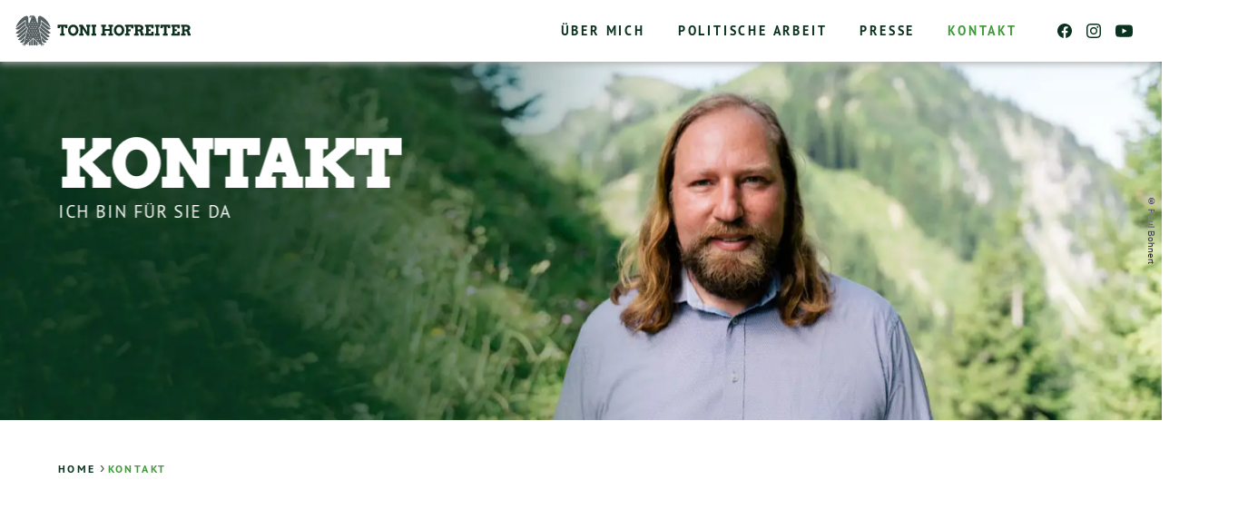

--- FILE ---
content_type: text/html; charset=UTF-8
request_url: https://toni-hofreiter.de/kontakt/
body_size: 12380
content:
<!DOCTYPE html>
<html lang="de" class="no-js no-svg">
<head>
<meta charset="UTF-8">
<meta name="viewport" content="width=device-width, initial-scale=1">
<link rel="profile" href="http://gmpg.org/xfn/11" >
<meta name='robots' content='index, follow, max-image-preview:large, max-snippet:-1, max-video-preview:-1' />
	<style>img:is([sizes="auto" i], [sizes^="auto," i]) { contain-intrinsic-size: 3000px 1500px }</style>
	
	<!-- This site is optimized with the Yoast SEO plugin v26.8 - https://yoast.com/product/yoast-seo-wordpress/ -->
	<title>Anton Hofreiter - Kontakt</title>
	<meta name="description" content="Treten Sie mit mir in Kontakt. Wir freuen uns auf Ihre Nachricht." />
	<link rel="canonical" href="https://toni-hofreiter.de/kontakt/" />
	<meta property="og:locale" content="de_DE" />
	<meta property="og:type" content="article" />
	<meta property="og:title" content="Anton Hofreiter - Kontakt" />
	<meta property="og:description" content="Treten Sie mit mir in Kontakt. Wir freuen uns auf Ihre Nachricht." />
	<meta property="og:url" content="https://toni-hofreiter.de/kontakt/" />
	<meta property="og:site_name" content="Anton Hofreiter" />
	<meta property="article:modified_time" content="2021-11-19T11:21:40+00:00" />
	<meta name="twitter:card" content="summary_large_image" />
	<script type="application/ld+json" class="yoast-schema-graph">{"@context":"https://schema.org","@graph":[{"@type":"WebPage","@id":"https://toni-hofreiter.de/kontakt/","url":"https://toni-hofreiter.de/kontakt/","name":"Anton Hofreiter - Kontakt","isPartOf":{"@id":"https://toni-hofreiter.de/#website"},"datePublished":"2021-05-18T15:02:01+00:00","dateModified":"2021-11-19T11:21:40+00:00","description":"Treten Sie mit mir in Kontakt. Wir freuen uns auf Ihre Nachricht.","breadcrumb":{"@id":"https://toni-hofreiter.de/kontakt/#breadcrumb"},"inLanguage":"de","potentialAction":[{"@type":"ReadAction","target":["https://toni-hofreiter.de/kontakt/"]}]},{"@type":"BreadcrumbList","@id":"https://toni-hofreiter.de/kontakt/#breadcrumb","itemListElement":[{"@type":"ListItem","position":1,"name":"Startseite","item":"https://toni-hofreiter.de/"},{"@type":"ListItem","position":2,"name":"Kontakt"}]},{"@type":"WebSite","@id":"https://toni-hofreiter.de/#website","url":"https://toni-hofreiter.de/","name":"Anton Hofreiter","description":"FRAKTIONSVORSITZENDER BÜNDNIS 90/DIE GRÜNEN IM DEUTSCHEN BUNDESTAG","potentialAction":[{"@type":"SearchAction","target":{"@type":"EntryPoint","urlTemplate":"https://toni-hofreiter.de/?s={search_term_string}"},"query-input":{"@type":"PropertyValueSpecification","valueRequired":true,"valueName":"search_term_string"}}],"inLanguage":"de"}]}</script>
	<!-- / Yoast SEO plugin. -->


<style id='classic-theme-styles-inline-css' type='text/css'>
/*! This file is auto-generated */
.wp-block-button__link{color:#fff;background-color:#32373c;border-radius:9999px;box-shadow:none;text-decoration:none;padding:calc(.667em + 2px) calc(1.333em + 2px);font-size:1.125em}.wp-block-file__button{background:#32373c;color:#fff;text-decoration:none}
</style>
<style id='google-login-login-button-style-inline-css' type='text/css'>
.wp_google_login{clear:both;margin:40px auto 0}.wp_google_login.hidden{display:none}.wp_google_login__divider{position:relative;text-align:center}.wp_google_login__divider:before{background-color:#e1e2e2;content:"";height:1px;left:0;position:absolute;top:8px;width:100%}.wp_google_login__divider span{background-color:#fff;color:#e1e2e2;font-size:14px;padding-left:8px;padding-right:8px;position:relative;text-transform:uppercase;z-index:2}.wp_google_login__button-container{margin-top:10px}.wp_google_login__button{background-color:#fff;border:solid #ccced0;border-radius:4px;border-width:1px 1px 2px;box-sizing:border-box;color:#3d4145;cursor:pointer;display:block;font-size:14px;font-weight:500;line-height:25px;margin:0;outline:0;overflow:hidden;padding:10px 15px;text-align:center;text-decoration:none;text-overflow:ellipsis;width:100%}.wp_google_login__button:hover{color:#3d4145}.wp_google_login__google-icon{background:url(/wp-content/plugins/login-with-google/assets/build/blocks/login-button/../images/google_light.e4cbcb9b.png) no-repeat 50%;background-size:contain;display:inline-block;height:25px;margin-right:10px;vertical-align:middle;width:25px}

</style>
<style id='global-styles-inline-css' type='text/css'>
:root{--wp--preset--aspect-ratio--square: 1;--wp--preset--aspect-ratio--4-3: 4/3;--wp--preset--aspect-ratio--3-4: 3/4;--wp--preset--aspect-ratio--3-2: 3/2;--wp--preset--aspect-ratio--2-3: 2/3;--wp--preset--aspect-ratio--16-9: 16/9;--wp--preset--aspect-ratio--9-16: 9/16;--wp--preset--color--black: #000000;--wp--preset--color--cyan-bluish-gray: #abb8c3;--wp--preset--color--white: #ffffff;--wp--preset--color--pale-pink: #f78da7;--wp--preset--color--vivid-red: #cf2e2e;--wp--preset--color--luminous-vivid-orange: #ff6900;--wp--preset--color--luminous-vivid-amber: #fcb900;--wp--preset--color--light-green-cyan: #7bdcb5;--wp--preset--color--vivid-green-cyan: #00d084;--wp--preset--color--pale-cyan-blue: #8ed1fc;--wp--preset--color--vivid-cyan-blue: #0693e3;--wp--preset--color--vivid-purple: #9b51e0;--wp--preset--gradient--vivid-cyan-blue-to-vivid-purple: linear-gradient(135deg,rgba(6,147,227,1) 0%,rgb(155,81,224) 100%);--wp--preset--gradient--light-green-cyan-to-vivid-green-cyan: linear-gradient(135deg,rgb(122,220,180) 0%,rgb(0,208,130) 100%);--wp--preset--gradient--luminous-vivid-amber-to-luminous-vivid-orange: linear-gradient(135deg,rgba(252,185,0,1) 0%,rgba(255,105,0,1) 100%);--wp--preset--gradient--luminous-vivid-orange-to-vivid-red: linear-gradient(135deg,rgba(255,105,0,1) 0%,rgb(207,46,46) 100%);--wp--preset--gradient--very-light-gray-to-cyan-bluish-gray: linear-gradient(135deg,rgb(238,238,238) 0%,rgb(169,184,195) 100%);--wp--preset--gradient--cool-to-warm-spectrum: linear-gradient(135deg,rgb(74,234,220) 0%,rgb(151,120,209) 20%,rgb(207,42,186) 40%,rgb(238,44,130) 60%,rgb(251,105,98) 80%,rgb(254,248,76) 100%);--wp--preset--gradient--blush-light-purple: linear-gradient(135deg,rgb(255,206,236) 0%,rgb(152,150,240) 100%);--wp--preset--gradient--blush-bordeaux: linear-gradient(135deg,rgb(254,205,165) 0%,rgb(254,45,45) 50%,rgb(107,0,62) 100%);--wp--preset--gradient--luminous-dusk: linear-gradient(135deg,rgb(255,203,112) 0%,rgb(199,81,192) 50%,rgb(65,88,208) 100%);--wp--preset--gradient--pale-ocean: linear-gradient(135deg,rgb(255,245,203) 0%,rgb(182,227,212) 50%,rgb(51,167,181) 100%);--wp--preset--gradient--electric-grass: linear-gradient(135deg,rgb(202,248,128) 0%,rgb(113,206,126) 100%);--wp--preset--gradient--midnight: linear-gradient(135deg,rgb(2,3,129) 0%,rgb(40,116,252) 100%);--wp--preset--font-size--small: 13px;--wp--preset--font-size--medium: 20px;--wp--preset--font-size--large: 36px;--wp--preset--font-size--x-large: 42px;--wp--preset--spacing--20: 0.44rem;--wp--preset--spacing--30: 0.67rem;--wp--preset--spacing--40: 1rem;--wp--preset--spacing--50: 1.5rem;--wp--preset--spacing--60: 2.25rem;--wp--preset--spacing--70: 3.38rem;--wp--preset--spacing--80: 5.06rem;--wp--preset--shadow--natural: 6px 6px 9px rgba(0, 0, 0, 0.2);--wp--preset--shadow--deep: 12px 12px 50px rgba(0, 0, 0, 0.4);--wp--preset--shadow--sharp: 6px 6px 0px rgba(0, 0, 0, 0.2);--wp--preset--shadow--outlined: 6px 6px 0px -3px rgba(255, 255, 255, 1), 6px 6px rgba(0, 0, 0, 1);--wp--preset--shadow--crisp: 6px 6px 0px rgba(0, 0, 0, 1);}:where(.is-layout-flex){gap: 0.5em;}:where(.is-layout-grid){gap: 0.5em;}body .is-layout-flex{display: flex;}.is-layout-flex{flex-wrap: wrap;align-items: center;}.is-layout-flex > :is(*, div){margin: 0;}body .is-layout-grid{display: grid;}.is-layout-grid > :is(*, div){margin: 0;}:where(.wp-block-columns.is-layout-flex){gap: 2em;}:where(.wp-block-columns.is-layout-grid){gap: 2em;}:where(.wp-block-post-template.is-layout-flex){gap: 1.25em;}:where(.wp-block-post-template.is-layout-grid){gap: 1.25em;}.has-black-color{color: var(--wp--preset--color--black) !important;}.has-cyan-bluish-gray-color{color: var(--wp--preset--color--cyan-bluish-gray) !important;}.has-white-color{color: var(--wp--preset--color--white) !important;}.has-pale-pink-color{color: var(--wp--preset--color--pale-pink) !important;}.has-vivid-red-color{color: var(--wp--preset--color--vivid-red) !important;}.has-luminous-vivid-orange-color{color: var(--wp--preset--color--luminous-vivid-orange) !important;}.has-luminous-vivid-amber-color{color: var(--wp--preset--color--luminous-vivid-amber) !important;}.has-light-green-cyan-color{color: var(--wp--preset--color--light-green-cyan) !important;}.has-vivid-green-cyan-color{color: var(--wp--preset--color--vivid-green-cyan) !important;}.has-pale-cyan-blue-color{color: var(--wp--preset--color--pale-cyan-blue) !important;}.has-vivid-cyan-blue-color{color: var(--wp--preset--color--vivid-cyan-blue) !important;}.has-vivid-purple-color{color: var(--wp--preset--color--vivid-purple) !important;}.has-black-background-color{background-color: var(--wp--preset--color--black) !important;}.has-cyan-bluish-gray-background-color{background-color: var(--wp--preset--color--cyan-bluish-gray) !important;}.has-white-background-color{background-color: var(--wp--preset--color--white) !important;}.has-pale-pink-background-color{background-color: var(--wp--preset--color--pale-pink) !important;}.has-vivid-red-background-color{background-color: var(--wp--preset--color--vivid-red) !important;}.has-luminous-vivid-orange-background-color{background-color: var(--wp--preset--color--luminous-vivid-orange) !important;}.has-luminous-vivid-amber-background-color{background-color: var(--wp--preset--color--luminous-vivid-amber) !important;}.has-light-green-cyan-background-color{background-color: var(--wp--preset--color--light-green-cyan) !important;}.has-vivid-green-cyan-background-color{background-color: var(--wp--preset--color--vivid-green-cyan) !important;}.has-pale-cyan-blue-background-color{background-color: var(--wp--preset--color--pale-cyan-blue) !important;}.has-vivid-cyan-blue-background-color{background-color: var(--wp--preset--color--vivid-cyan-blue) !important;}.has-vivid-purple-background-color{background-color: var(--wp--preset--color--vivid-purple) !important;}.has-black-border-color{border-color: var(--wp--preset--color--black) !important;}.has-cyan-bluish-gray-border-color{border-color: var(--wp--preset--color--cyan-bluish-gray) !important;}.has-white-border-color{border-color: var(--wp--preset--color--white) !important;}.has-pale-pink-border-color{border-color: var(--wp--preset--color--pale-pink) !important;}.has-vivid-red-border-color{border-color: var(--wp--preset--color--vivid-red) !important;}.has-luminous-vivid-orange-border-color{border-color: var(--wp--preset--color--luminous-vivid-orange) !important;}.has-luminous-vivid-amber-border-color{border-color: var(--wp--preset--color--luminous-vivid-amber) !important;}.has-light-green-cyan-border-color{border-color: var(--wp--preset--color--light-green-cyan) !important;}.has-vivid-green-cyan-border-color{border-color: var(--wp--preset--color--vivid-green-cyan) !important;}.has-pale-cyan-blue-border-color{border-color: var(--wp--preset--color--pale-cyan-blue) !important;}.has-vivid-cyan-blue-border-color{border-color: var(--wp--preset--color--vivid-cyan-blue) !important;}.has-vivid-purple-border-color{border-color: var(--wp--preset--color--vivid-purple) !important;}.has-vivid-cyan-blue-to-vivid-purple-gradient-background{background: var(--wp--preset--gradient--vivid-cyan-blue-to-vivid-purple) !important;}.has-light-green-cyan-to-vivid-green-cyan-gradient-background{background: var(--wp--preset--gradient--light-green-cyan-to-vivid-green-cyan) !important;}.has-luminous-vivid-amber-to-luminous-vivid-orange-gradient-background{background: var(--wp--preset--gradient--luminous-vivid-amber-to-luminous-vivid-orange) !important;}.has-luminous-vivid-orange-to-vivid-red-gradient-background{background: var(--wp--preset--gradient--luminous-vivid-orange-to-vivid-red) !important;}.has-very-light-gray-to-cyan-bluish-gray-gradient-background{background: var(--wp--preset--gradient--very-light-gray-to-cyan-bluish-gray) !important;}.has-cool-to-warm-spectrum-gradient-background{background: var(--wp--preset--gradient--cool-to-warm-spectrum) !important;}.has-blush-light-purple-gradient-background{background: var(--wp--preset--gradient--blush-light-purple) !important;}.has-blush-bordeaux-gradient-background{background: var(--wp--preset--gradient--blush-bordeaux) !important;}.has-luminous-dusk-gradient-background{background: var(--wp--preset--gradient--luminous-dusk) !important;}.has-pale-ocean-gradient-background{background: var(--wp--preset--gradient--pale-ocean) !important;}.has-electric-grass-gradient-background{background: var(--wp--preset--gradient--electric-grass) !important;}.has-midnight-gradient-background{background: var(--wp--preset--gradient--midnight) !important;}.has-small-font-size{font-size: var(--wp--preset--font-size--small) !important;}.has-medium-font-size{font-size: var(--wp--preset--font-size--medium) !important;}.has-large-font-size{font-size: var(--wp--preset--font-size--large) !important;}.has-x-large-font-size{font-size: var(--wp--preset--font-size--x-large) !important;}
:where(.wp-block-post-template.is-layout-flex){gap: 1.25em;}:where(.wp-block-post-template.is-layout-grid){gap: 1.25em;}
:where(.wp-block-columns.is-layout-flex){gap: 2em;}:where(.wp-block-columns.is-layout-grid){gap: 2em;}
:root :where(.wp-block-pullquote){font-size: 1.5em;line-height: 1.6;}
</style>
<link rel='stylesheet' id='borlabs-cookie-css' href='https://toni-hofreiter.de/wp-content/cache/borlabs-cookie/borlabs-cookie_1_de.css?ver=2.3.6-31' type='text/css' media='all' />
<link rel='stylesheet' id='theme-css-css' href='https://toni-hofreiter.de/wp-content/themes/ah-2021/build/bundle.3f04.css' type='text/css' media='all' />
<link rel="https://api.w.org/" href="https://toni-hofreiter.de/wp-json/" /><link rel="alternate" title="JSON" type="application/json" href="https://toni-hofreiter.de/wp-json/wp/v2/pages/275" /><link rel="alternate" title="oEmbed (JSON)" type="application/json+oembed" href="https://toni-hofreiter.de/wp-json/oembed/1.0/embed?url=https%3A%2F%2Ftoni-hofreiter.de%2Fkontakt%2F" />
<link rel="alternate" title="oEmbed (XML)" type="text/xml+oembed" href="https://toni-hofreiter.de/wp-json/oembed/1.0/embed?url=https%3A%2F%2Ftoni-hofreiter.de%2Fkontakt%2F&#038;format=xml" />
<link rel="icon" type="image/png" href="/wp-content/uploads/fbrfg/favicon-96x96.png" sizes="96x96" />
<link rel="icon" type="image/svg+xml" href="/wp-content/uploads/fbrfg/favicon.svg" />
<link rel="shortcut icon" href="/wp-content/uploads/fbrfg/favicon.ico" />
<link rel="apple-touch-icon" sizes="180x180" href="/wp-content/uploads/fbrfg/apple-touch-icon.png" />
<link rel="manifest" href="/wp-content/uploads/fbrfg/site.webmanifest" /><link rel="icon" href="https://toni-hofreiter.de/wp-content/uploads/2025/09/favicon-anton-hofreiter.svg" sizes="32x32" />
<link rel="icon" href="https://toni-hofreiter.de/wp-content/uploads/2025/09/favicon-anton-hofreiter.svg" sizes="192x192" />
<link rel="apple-touch-icon" href="https://toni-hofreiter.de/wp-content/uploads/2025/09/favicon-anton-hofreiter.svg" />
<meta name="msapplication-TileImage" content="https://toni-hofreiter.de/wp-content/uploads/2025/09/favicon-anton-hofreiter.svg" />
</head>

<body class="wp-singular page-template-default page page-id-275 wp-theme-ah-2021 kontakt">
<header>
    <nav class="navbar" role="navigation" aria-label="main navigation">
        <div class="container">
            <div class="navbar-brand">
                <a class="navbar-item item-logo" aria-label="navigation item" title="Click to load the startpage" href="https://toni-hofreiter.de">
                    <img width="400" height="400" src="https://toni-hofreiter.de/wp-content/uploads/2025/09/Toni-hofreiter-adler-logo.svg" class="attachment-small size-small" alt="" decoding="async" fetchpriority="high" />                </a>

                <a role="button" class="navbar-burger" aria-label="menu" aria-expanded="false" data-target="main-menu">
                    <span aria-hidden="true"></span>
                    <span aria-hidden="true"></span>
                    <span aria-hidden="true"></span>
                </a>
            </div>

            <div id="main-menu" class="navbar-menu">
                <div class="navbar-end">
                    <div id="primary-menu" class="primary-menu"><a class='navbar-item Über mich   is-uppercase pl-3' href='https://toni-hofreiter.de/ueber-mich/'><span>Über mich</span></a><a class='navbar-item Politische Arbeit   is-uppercase pl-3' href='https://toni-hofreiter.de/politische-arbeit/'><span>Politische Arbeit</span></a><a class='navbar-item Presse   is-uppercase pl-3' href='https://toni-hofreiter.de/presse/'><span>Presse</span></a><a class='navbar-item Kontakt  is-active is-current is-uppercase pl-3' href='https://toni-hofreiter.de/kontakt/'><span>Kontakt</span></a></div>                    <!-- Social Networks -->
                                        <div class="social-responsive-menu">
                        <ul class="social-links">
                            

        <li class="social-logo">
                        <a aria-label="facebook channel" href="https://www.facebook.com/anton.hofreiter/" target="_blank"  rel=”noopener” rel=”noreferrer” >
                <svg id="Ebene_1" data-name="Ebene 1" xmlns="http://www.w3.org/2000/svg" viewBox="0 0 1024 1024"><defs><style>.cls-1{fill:#fff;}</style></defs><path class="cls-1" d="M1024,512C1024,229.23016,794.76978,0,512,0S0,229.23016,0,512c0,255.554,187.231,467.37012,432,505.77777V660H302V512H432V399.2C432,270.87982,508.43854,200,625.38922,200,681.40765,200,740,210,740,210V336H675.43713C611.83508,336,592,375.46667,592,415.95728V512H734L711.3,660H592v357.77777C836.769,979.37012,1024,767.554,1024,512Z"/></svg>
            </a>
                    </li>                           
        <li class="social-logo">
                        <a aria-label="instagram channel" href="https://www.instagram.com/toni_hofreiter/" target="_blank"  rel=”noopener” rel=”noreferrer” >
                <svg version="1.1" id="Ebene_1" xmlns="http://www.w3.org/2000/svg" xmlns:xlink="http://www.w3.org/1999/xlink" x="0px" y="0px"
                    viewBox="0 0 36 36" style="enable-background:new 0 0 36 36;" xml:space="preserve">

                <g>
                    <path class="st0" d="M18,0c-4.9,0-5.5,0-7.4,0.1C8.7,0.2,7.4,0.5,6.2,0.9C5,1.4,3.9,2.1,3,3C2.1,3.9,1.4,5,0.9,6.2
                        c-0.4,1.1-0.8,2.5-0.8,4.4C0,12.5,0,13.1,0,18s0,5.5,0.1,7.4c0.1,1.9,0.4,3.2,0.8,4.4C1.4,31,2.1,32.1,3,33c1,1,2,1.6,3.2,2.1
                        c1.1,0.4,2.5,0.8,4.4,0.8C12.5,36,13.1,36,18,36s5.5,0,7.4-0.1c1.9-0.1,3.2-0.4,4.4-0.8c1.2-0.5,2.3-1.2,3.2-2.1c1-1,1.6-2,2.1-3.2
                        c0.4-1.1,0.8-2.5,0.8-4.4C36,23.5,36,22.9,36,18s0-5.5-0.1-7.4c-0.1-1.9-0.4-3.2-0.8-4.4C34.6,5,33.9,3.9,33,3
                        c-0.9-0.9-2-1.6-3.2-2.1c-1.1-0.4-2.5-0.8-4.4-0.8C23.5,0,22.9,0,18,0z M18,3.2c4.8,0,5.4,0,7.3,0.1C27,3.4,28,3.7,28.6,4
                        c0.8,0.3,1.4,0.7,2.1,1.3c0.6,0.6,1,1.2,1.3,2.1c0.2,0.6,0.5,1.6,0.6,3.3c0.1,1.9,0.1,2.5,0.1,7.3s0,5.4-0.1,7.3
                        C32.6,27,32.3,28,32,28.6c-0.3,0.8-0.7,1.5-1.3,2.1c-0.6,0.6-1.2,1-2.1,1.3c-0.6,0.2-1.6,0.5-3.3,0.6c-1.9,0.1-2.5,0.1-7.3,0.1
                        s-5.4,0-7.3-0.1C9,32.6,8,32.3,7.4,32c-0.8-0.3-1.5-0.7-2.1-1.3c-0.6-0.6-1.1-1.3-1.3-2.1C3.7,28,3.4,27,3.3,25.3
                        c-0.1-1.9-0.1-2.5-0.1-7.3s0-5.4,0.1-7.3C3.4,9,3.7,8,4,7.4c0.3-0.8,0.7-1.4,1.3-2.1c0.6-0.6,1.2-1,2.1-1.3C8,3.7,9,3.4,10.7,3.3
                        C12.6,3.3,13.2,3.2,18,3.2z"/>
                    <path class="st0" d="M18,24c-3.3,0-6-2.7-6-6s2.7-6,6-6c0,0,0,0,0,0c3.3,0,6,2.7,6,6C24,21.3,21.3,24,18,24z M18,8.7
                        c-5.1,0-9.3,4.1-9.3,9.2c0,5.1,4.1,9.3,9.2,9.3c0,0,0,0,0,0c5.1,0,9.3-4.1,9.3-9.3C27.3,12.9,23.1,8.7,18,8.7z M29.9,8.6
                        c0,1.2-1,2.2-2.2,2.2s-2.2-1-2.2-2.2s1-2.2,2.2-2.2S29.9,7.4,29.9,8.6"/>
                </g>
                </svg>
            </a>
                    </li>                           
        <li class="social-logo">
                        <a aria-label="youtube channel" href="https://www.youtube.com/user/tonihofreiter" target="_blank"  rel=”noopener” rel=”noreferrer” >
                <svg id="Youtube" data-name="Layer 1" xmlns="http://www.w3.org/2000/svg" viewBox="0 0 176 150"><path class="cls-1" d="M180.32,53.36A22.12,22.12,0,0,0,164.76,37.7C151,34,96,34,96,34s-55,0-68.76,3.7A22.12,22.12,0,0,0,11.68,53.36C8,67.18,8,96,8,96s0,28.82,3.68,42.64A22.12,22.12,0,0,0,27.24,154.3C41,158,96,158,96,158s55,0,68.76-3.7a22.12,22.12,0,0,0,15.56-15.66C184,124.82,184,96,184,96S184,67.18,180.32,53.36ZM78,122.17V69.83L124,96Z" transform="translate(-8 -34)"></path></svg>
            </a>
                    </li>                           
                        </ul>   
                    </div>
                                        <div class="columns legal-menu">
                        <div class="column is-12-touch">
                            <span id='menu-item-493' class="menu-item menu-item-type-post_type menu-item-object-page current-menu-item page_item page-item-275 current_page_item"><a href="https://toni-hofreiter.de/kontakt/">Kontakt</a></span>&nbsp;<span>|</span>&nbsp;<span id='menu-item-492' class="menu-item menu-item-type-post_type menu-item-object-page"><a href="https://toni-hofreiter.de/impressum/">Impressum</a></span>&nbsp;<span>|</span>&nbsp;<span id='menu-item-489' class="menu-item menu-item-type-post_type menu-item-object-page menu-item-privacy-policy"><a href="https://toni-hofreiter.de/datenschutzerklaerung/">Datenschutz</a></span>&nbsp;<span>|</span>&nbsp;<span id='menu-item-1558' class="menu-item menu-item-type-post_type menu-item-object-page"><a href="https://toni-hofreiter.de/barrierefreiheit/">Barrierefreiheit</a></span>                        </div>
                    </div>
                </div>
            </div>
            <!-- Social Networks -->
                        <ul class="social-links">
                

        <li class="social-logo">
                        <a aria-label="facebook channel" href="https://www.facebook.com/anton.hofreiter/" target="_blank"  rel=”noopener” rel=”noreferrer” >
                <svg id="Ebene_1" data-name="Ebene 1" xmlns="http://www.w3.org/2000/svg" viewBox="0 0 1024 1024"><defs><style>.cls-1{fill:#fff;}</style></defs><path class="cls-1" d="M1024,512C1024,229.23016,794.76978,0,512,0S0,229.23016,0,512c0,255.554,187.231,467.37012,432,505.77777V660H302V512H432V399.2C432,270.87982,508.43854,200,625.38922,200,681.40765,200,740,210,740,210V336H675.43713C611.83508,336,592,375.46667,592,415.95728V512H734L711.3,660H592v357.77777C836.769,979.37012,1024,767.554,1024,512Z"/></svg>
            </a>
                    </li>                           
        <li class="social-logo">
                        <a aria-label="instagram channel" href="https://www.instagram.com/toni_hofreiter/" target="_blank"  rel=”noopener” rel=”noreferrer” >
                <svg version="1.1" id="Ebene_1" xmlns="http://www.w3.org/2000/svg" xmlns:xlink="http://www.w3.org/1999/xlink" x="0px" y="0px"
                    viewBox="0 0 36 36" style="enable-background:new 0 0 36 36;" xml:space="preserve">

                <g>
                    <path class="st0" d="M18,0c-4.9,0-5.5,0-7.4,0.1C8.7,0.2,7.4,0.5,6.2,0.9C5,1.4,3.9,2.1,3,3C2.1,3.9,1.4,5,0.9,6.2
                        c-0.4,1.1-0.8,2.5-0.8,4.4C0,12.5,0,13.1,0,18s0,5.5,0.1,7.4c0.1,1.9,0.4,3.2,0.8,4.4C1.4,31,2.1,32.1,3,33c1,1,2,1.6,3.2,2.1
                        c1.1,0.4,2.5,0.8,4.4,0.8C12.5,36,13.1,36,18,36s5.5,0,7.4-0.1c1.9-0.1,3.2-0.4,4.4-0.8c1.2-0.5,2.3-1.2,3.2-2.1c1-1,1.6-2,2.1-3.2
                        c0.4-1.1,0.8-2.5,0.8-4.4C36,23.5,36,22.9,36,18s0-5.5-0.1-7.4c-0.1-1.9-0.4-3.2-0.8-4.4C34.6,5,33.9,3.9,33,3
                        c-0.9-0.9-2-1.6-3.2-2.1c-1.1-0.4-2.5-0.8-4.4-0.8C23.5,0,22.9,0,18,0z M18,3.2c4.8,0,5.4,0,7.3,0.1C27,3.4,28,3.7,28.6,4
                        c0.8,0.3,1.4,0.7,2.1,1.3c0.6,0.6,1,1.2,1.3,2.1c0.2,0.6,0.5,1.6,0.6,3.3c0.1,1.9,0.1,2.5,0.1,7.3s0,5.4-0.1,7.3
                        C32.6,27,32.3,28,32,28.6c-0.3,0.8-0.7,1.5-1.3,2.1c-0.6,0.6-1.2,1-2.1,1.3c-0.6,0.2-1.6,0.5-3.3,0.6c-1.9,0.1-2.5,0.1-7.3,0.1
                        s-5.4,0-7.3-0.1C9,32.6,8,32.3,7.4,32c-0.8-0.3-1.5-0.7-2.1-1.3c-0.6-0.6-1.1-1.3-1.3-2.1C3.7,28,3.4,27,3.3,25.3
                        c-0.1-1.9-0.1-2.5-0.1-7.3s0-5.4,0.1-7.3C3.4,9,3.7,8,4,7.4c0.3-0.8,0.7-1.4,1.3-2.1c0.6-0.6,1.2-1,2.1-1.3C8,3.7,9,3.4,10.7,3.3
                        C12.6,3.3,13.2,3.2,18,3.2z"/>
                    <path class="st0" d="M18,24c-3.3,0-6-2.7-6-6s2.7-6,6-6c0,0,0,0,0,0c3.3,0,6,2.7,6,6C24,21.3,21.3,24,18,24z M18,8.7
                        c-5.1,0-9.3,4.1-9.3,9.2c0,5.1,4.1,9.3,9.2,9.3c0,0,0,0,0,0c5.1,0,9.3-4.1,9.3-9.3C27.3,12.9,23.1,8.7,18,8.7z M29.9,8.6
                        c0,1.2-1,2.2-2.2,2.2s-2.2-1-2.2-2.2s1-2.2,2.2-2.2S29.9,7.4,29.9,8.6"/>
                </g>
                </svg>
            </a>
                    </li>                           
        <li class="social-logo">
                        <a aria-label="youtube channel" href="https://www.youtube.com/user/tonihofreiter" target="_blank"  rel=”noopener” rel=”noreferrer” >
                <svg id="Youtube" data-name="Layer 1" xmlns="http://www.w3.org/2000/svg" viewBox="0 0 176 150"><path class="cls-1" d="M180.32,53.36A22.12,22.12,0,0,0,164.76,37.7C151,34,96,34,96,34s-55,0-68.76,3.7A22.12,22.12,0,0,0,11.68,53.36C8,67.18,8,96,8,96s0,28.82,3.68,42.64A22.12,22.12,0,0,0,27.24,154.3C41,158,96,158,96,158s55,0,68.76-3.7a22.12,22.12,0,0,0,15.56-15.66C184,124.82,184,96,184,96S184,67.18,180.32,53.36ZM78,122.17V69.83L124,96Z" transform="translate(-8 -34)"></path></svg>
            </a>
                    </li>                           
            </ul>   
                    </div>
    </nav>
    <div class="overlay"></div>
</header>
<main>
		
<section class="section hero hero-area-imageBg  has-half-bg ">
    <div class="image-area">
        <div class="is-hidden-mobile">
            <picture class="attachment-full size-full" decoding="async">
<source type="image/webp" srcset="https://toni-hofreiter.de/wp-content/uploads/2021/05/toni-hofreiter-kontakt.jpg.webp 1920w, https://toni-hofreiter.de/wp-content/uploads/2021/05/toni-hofreiter-kontakt-800x338.jpg.webp 800w, https://toni-hofreiter.de/wp-content/uploads/2021/05/toni-hofreiter-kontakt-1200x506.jpg.webp 1200w, https://toni-hofreiter.de/wp-content/uploads/2021/05/toni-hofreiter-kontakt-768x324.jpg.webp 768w, https://toni-hofreiter.de/wp-content/uploads/2021/05/toni-hofreiter-kontakt-1536x648.jpg.webp 1536w, https://toni-hofreiter.de/wp-content/uploads/2021/05/toni-hofreiter-kontakt-1600x675.jpg.webp 1600w, https://toni-hofreiter.de/wp-content/uploads/2021/05/toni-hofreiter-kontakt-400x169.jpg.webp 400w" sizes="(max-width: 1920px) 100vw, 1920px"/>
<img width="1920" height="810" src="https://toni-hofreiter.de/wp-content/uploads/2021/05/toni-hofreiter-kontakt.jpg" alt="" decoding="async" srcset="https://toni-hofreiter.de/wp-content/uploads/2021/05/toni-hofreiter-kontakt.jpg 1920w, https://toni-hofreiter.de/wp-content/uploads/2021/05/toni-hofreiter-kontakt-800x338.jpg 800w, https://toni-hofreiter.de/wp-content/uploads/2021/05/toni-hofreiter-kontakt-1200x506.jpg 1200w, https://toni-hofreiter.de/wp-content/uploads/2021/05/toni-hofreiter-kontakt-768x324.jpg 768w, https://toni-hofreiter.de/wp-content/uploads/2021/05/toni-hofreiter-kontakt-1536x648.jpg 1536w, https://toni-hofreiter.de/wp-content/uploads/2021/05/toni-hofreiter-kontakt-1600x675.jpg 1600w, https://toni-hofreiter.de/wp-content/uploads/2021/05/toni-hofreiter-kontakt-400x169.jpg 400w" sizes="(max-width: 1920px) 100vw, 1920px"/>
</picture>
             
            <span class="caption">© Paul Bohnert</span>
                </div>
 
        <div class="is-hidden-tablet">
            <picture class="attachment-full size-full" decoding="async">
<source type="image/webp" srcset="https://toni-hofreiter.de/wp-content/uploads/2021/05/toni-hofreiter-kontakt-header-mobile.jpg.webp 1000w, https://toni-hofreiter.de/wp-content/uploads/2021/05/toni-hofreiter-kontakt-header-mobile-693x800.jpg.webp 693w, https://toni-hofreiter.de/wp-content/uploads/2021/05/toni-hofreiter-kontakt-header-mobile-768x887.jpg.webp 768w, https://toni-hofreiter.de/wp-content/uploads/2021/05/toni-hofreiter-kontakt-header-mobile-346x400.jpg.webp 346w" sizes="(max-width: 1000px) 100vw, 1000px"/>
<img width="1000" height="1155" src="https://toni-hofreiter.de/wp-content/uploads/2021/05/toni-hofreiter-kontakt-header-mobile.jpg" alt="" decoding="async" srcset="https://toni-hofreiter.de/wp-content/uploads/2021/05/toni-hofreiter-kontakt-header-mobile.jpg 1000w, https://toni-hofreiter.de/wp-content/uploads/2021/05/toni-hofreiter-kontakt-header-mobile-693x800.jpg 693w, https://toni-hofreiter.de/wp-content/uploads/2021/05/toni-hofreiter-kontakt-header-mobile-768x887.jpg 768w, https://toni-hofreiter.de/wp-content/uploads/2021/05/toni-hofreiter-kontakt-header-mobile-346x400.jpg 346w" sizes="(max-width: 1000px) 100vw, 1000px"/>
</picture>
             
            <span class="caption">© Paul Bohnert</span>
                </div>
      
                    <section class="section breadcrumbs">
                <div class="container">
                    <nav class="crumbs"><a href="https://toni-hofreiter.de">Home</a> &rsaquo; <span class="active">Kontakt</span></nav>                </div>
            </section>
                <div class="img-content">
                <h1 class="title">Kontakt                <span class="subline">Ich bin für sie Da</span></h1>
                <div class="header-arrow is-clickable">
                    <svg xmlns="http://www.w3.org/2000/svg" viewBox="0 0 15.89355 8.6543"><path d="M8.87908,13.835,1.07879,6.03418a.49995.49995,0,1,1,.707-.707L8.87908,12.4209l7.09326-7.09375a.49995.49995,0,1,1,.707.707Z" transform="translate(-0.9323 -5.18067)"/></svg>                </div>
        </div>
    </div>

        </section> 

<section class="section text-with-media "  >
    <div class="container">
        <div class="columns is-multiline  is-desktop-reverse ">
            <div class="column is-12-tablet is-6-desktop ">
                <figure class="image ">
                    <picture class="attachment-full size-full" decoding="async">
<source type="image/webp" srcset="https://toni-hofreiter.de/wp-content/uploads/2021/05/bundestag.jpg.webp 1005w, https://toni-hofreiter.de/wp-content/uploads/2021/05/bundestag-800x558.jpg.webp 800w, https://toni-hofreiter.de/wp-content/uploads/2021/05/bundestag-768x536.jpg.webp 768w, https://toni-hofreiter.de/wp-content/uploads/2021/05/bundestag-400x279.jpg.webp 400w" sizes="(max-width: 1005px) 100vw, 1005px"/>
<img width="1005" height="701" src="https://toni-hofreiter.de/wp-content/uploads/2021/05/bundestag.jpg" alt="" decoding="async" srcset="https://toni-hofreiter.de/wp-content/uploads/2021/05/bundestag.jpg 1005w, https://toni-hofreiter.de/wp-content/uploads/2021/05/bundestag-800x558.jpg 800w, https://toni-hofreiter.de/wp-content/uploads/2021/05/bundestag-768x536.jpg 768w, https://toni-hofreiter.de/wp-content/uploads/2021/05/bundestag-400x279.jpg 400w" sizes="(max-width: 1005px) 100vw, 1005px"/>
</picture>
 
                     
                        <span class="caption">© Tim Hufner/unsplash</span>
                                    </figure>
            </div>
            <div class="column is-12-tablet is-6-desktop ">
                <h2 class="dark-txt">Wir freuen uns auf Ihren Kontakt</h2>
                <div class="content dark-txt"><p><strong>Bundestagsbüro Berlin</strong></p>
<p>Dr. Anton Hofreiter, MdB<br />
Platz der Republik 1<br />
11011 Berlin<br />
<a href="mailto:anton.hofreiter@bundestag.de">anton.hofreiter@bundestag.de</a></p>
</div>
            </div>
        </div>
        <div class="columns">
            <div class="column">
                            </div>
        </div>
    </div>
</section><section class="section contacts-with-img">
    <div class="container">
         
            <div class="image-contacts columns is-multiline">
                                    <div class="column is-11-tablet is-6-desktop">
                        <div class="columns is-multiline is-mobile-reverse">
                            <div class="column is-10-desktop is-offset-1-desktop">
                                <picture class="attachment-huge size-huge" decoding="async">
<source type="image/webp" srcset="https://toni-hofreiter.de/wp-content/uploads/2021/05/muenchen.jpg.webp 1200w, https://toni-hofreiter.de/wp-content/uploads/2021/05/muenchen-800x492.jpg.webp 800w, https://toni-hofreiter.de/wp-content/uploads/2021/05/muenchen-768x472.jpg.webp 768w, https://toni-hofreiter.de/wp-content/uploads/2021/05/muenchen-400x246.jpg.webp 400w" sizes="(max-width: 1200px) 100vw, 1200px"/>
<img width="1200" height="738" src="https://toni-hofreiter.de/wp-content/uploads/2021/05/muenchen.jpg" alt="" decoding="async" srcset="https://toni-hofreiter.de/wp-content/uploads/2021/05/muenchen.jpg 1200w, https://toni-hofreiter.de/wp-content/uploads/2021/05/muenchen-800x492.jpg 800w, https://toni-hofreiter.de/wp-content/uploads/2021/05/muenchen-768x472.jpg 768w, https://toni-hofreiter.de/wp-content/uploads/2021/05/muenchen-400x246.jpg 400w" sizes="(max-width: 1200px) 100vw, 1200px"/>
</picture>
                                 
                                    <span class="caption">© Jan Antonin Kolar/unspalsh</span>
                                                            </div>
                            <div class="column is-10-desktop is-offset-1-desktop">
                                <span><strong>Regionalbüro München</strong></span>
                                <p><p>Dr. Volker Leib<br />
Franziskanerstr. 14<br />
81669 München<br />
<a href="mailto:anton.hofreiter.wk@bundestag.de">anton.hofreiter.wk@bundestag.de</a></p>
</p>
                            </div>
                        </div>
                    </div>
                                    <div class="column is-11-tablet is-6-desktop">
                        <div class="columns is-multiline is-mobile-reverse">
                            <div class="column is-10-desktop is-offset-1-desktop">
                                <picture class="attachment-huge size-huge" decoding="async">
<source type="image/webp" srcset="https://toni-hofreiter.de/wp-content/uploads/2021/05/nuernberg.jpg.webp 1200w, https://toni-hofreiter.de/wp-content/uploads/2021/05/nuernberg-800x492.jpg.webp 800w, https://toni-hofreiter.de/wp-content/uploads/2021/05/nuernberg-768x472.jpg.webp 768w, https://toni-hofreiter.de/wp-content/uploads/2021/05/nuernberg-400x246.jpg.webp 400w" sizes="(max-width: 1200px) 100vw, 1200px"/>
<img width="1200" height="738" src="https://toni-hofreiter.de/wp-content/uploads/2021/05/nuernberg.jpg" alt="" decoding="async" srcset="https://toni-hofreiter.de/wp-content/uploads/2021/05/nuernberg.jpg 1200w, https://toni-hofreiter.de/wp-content/uploads/2021/05/nuernberg-800x492.jpg 800w, https://toni-hofreiter.de/wp-content/uploads/2021/05/nuernberg-768x472.jpg 768w, https://toni-hofreiter.de/wp-content/uploads/2021/05/nuernberg-400x246.jpg 400w" sizes="(max-width: 1200px) 100vw, 1200px"/>
</picture>
                                 
                                    <span class="caption">© Markus Spiske/unsplash</span>
                                                            </div>
                            <div class="column is-10-desktop is-offset-1-desktop">
                                <span><strong>Regionalbüro Nürnberg</strong></span>
                                <p><p>Steffi Leisenheimer<br />
<a href="mailto:leisenheimer@toni-hofreiter.de">leisenheimer@toni-hofreiter.de</a></p>
</p>
                            </div>
                        </div>
                    </div>
                            </div>
            </div>
</section></main>

<footer class="has-dark-bg">
    <section class="section footer">
        <div class="container">
            <div class="columns is-multiline">
                <div class="column is-12-mobile is-6-tablet is-3-desktop footer-logos">
                <div class="columns">
                        <div class="column is-flex is-justify-content-center is-12-tablet">
                                                   <a href="https://www.bundestag.de/abgeordnete/biografien/H/hofreiter_anton-857482" target="_blank" rel="noopener" aria-label="Link zur externen Website">
                           <img width="400" height="400" src="https://toni-hofreiter.de/wp-content/uploads/2021/05/bundestag-logo.svg" class="mr-4" alt="Logo des Bundestagslogos in weiss Transparenter Hintergrund" decoding="async" loading="lazy" />                           </a> 
                                                   </div>
                        
                    </div>
                </div>
                <div class="column is-12-mobile is-6-tablet is-9-desktop footer-links">
                    <div class="columns is-multiline">
                        <div class="column">
                            <span id='menu-item-493' class="menu-item menu-item-type-post_type menu-item-object-page current-menu-item page_item page-item-275 current_page_item"><a href="https://toni-hofreiter.de/kontakt/">Kontakt</a></span>&nbsp;<span>|</span>&nbsp;<span id='menu-item-492' class="menu-item menu-item-type-post_type menu-item-object-page"><a href="https://toni-hofreiter.de/impressum/">Impressum</a></span>&nbsp;<span>|</span>&nbsp;<span id='menu-item-489' class="menu-item menu-item-type-post_type menu-item-object-page menu-item-privacy-policy"><a href="https://toni-hofreiter.de/datenschutzerklaerung/">Datenschutz</a></span>&nbsp;<span>|</span>&nbsp;<span id='menu-item-1558' class="menu-item menu-item-type-post_type menu-item-object-page"><a href="https://toni-hofreiter.de/barrierefreiheit/">Barrierefreiheit</a></span>                        </div>
                        <div class="column is-12-mobile is-12-tablet footer-credit is-vcentered">
                    <span>Webentwicklung</span> <a href="https://www.aleksundshantu.com/" aria-label="ALEKS & SHANTU" target="_blank" rel="noopener">ALEKS & SHANTU</a>
                </div>
                    </div>
                   
                </div>
                
            </div>
        </div>
    </section>
</footer> 

<script type="speculationrules">
{"prefetch":[{"source":"document","where":{"and":[{"href_matches":"\/*"},{"not":{"href_matches":["\/wp-*.php","\/wp-admin\/*","\/wp-content\/uploads\/*","\/wp-content\/*","\/wp-content\/plugins\/*","\/wp-content\/themes\/ah-2021\/*","\/*\\?(.+)"]}},{"not":{"selector_matches":"a[rel~=\"nofollow\"]"}},{"not":{"selector_matches":".no-prefetch, .no-prefetch a"}}]},"eagerness":"conservative"}]}
</script>
<!--googleoff: all--><div data-nosnippet><script id="BorlabsCookieBoxWrap" type="text/template"><div
    id="BorlabsCookieBox"
    class="BorlabsCookie"
    role="dialog"
    aria-labelledby="CookieBoxTextHeadline"
    aria-describedby="CookieBoxTextDescription"
    aria-modal="true"
>
    <div class="top-center" style="display: none;">
        <div class="_brlbs-box-wrap">
            <div class="_brlbs-box _brlbs-box-advanced">
                <div class="cookie-box">
                    <div class="container">
                        <div class="row">
                            <div class="col-12">
                                <div class="_brlbs-flex-center">
                                    
                                    <span role="heading" aria-level="3" class="_brlbs-h3" id="CookieBoxTextHeadline">Datenschutzeinstellungen</span>
                                </div>

                                <p id="CookieBoxTextDescription"><span class="_brlbs-paragraph _brlbs-text-description">Wir nutzen Cookies auf unserer Website. Einige von ihnen sind essenziell, während andere uns helfen, diese Website und Ihre Erfahrung zu verbessern.</span> <span class="_brlbs-paragraph _brlbs-text-confirm-age">Wenn Sie unter 16 Jahre alt sind und Ihre Zustimmung zu freiwilligen Diensten geben möchten, müssen Sie Ihre Erziehungsberechtigten um Erlaubnis bitten.</span> <span class="_brlbs-paragraph _brlbs-text-technology">Wir verwenden Cookies und andere Technologien auf unserer Website. Einige von ihnen sind essenziell, während andere uns helfen, diese Website und Ihre Erfahrung zu verbessern.</span> <span class="_brlbs-paragraph _brlbs-text-personal-data">Personenbezogene Daten können verarbeitet werden (z. B. IP-Adressen), z. B. für personalisierte Anzeigen und Inhalte oder Anzeigen- und Inhaltsmessung.</span> <span class="_brlbs-paragraph _brlbs-text-more-information">Weitere Informationen über die Verwendung Ihrer Daten finden Sie in unserer  <a class="_brlbs-cursor" href="http://production.toni-hofreiter.de/datenschutzerklaerung/">Datenschutzerklärung</a>.</span> <span class="_brlbs-paragraph _brlbs-text-revoke">Sie können Ihre Auswahl jederzeit unter <a class="_brlbs-cursor" href="#" data-cookie-individual>Einstellungen</a> widerrufen oder anpassen.</span></p>

                                                                    <fieldset>
                                        <legend class="sr-only">Datenschutzeinstellungen</legend>
                                        <ul>
                                                                                                <li>
                                                        <label class="_brlbs-checkbox">
                                                            Essenziell                                                            <input
                                                                id="checkbox-essential"
                                                                tabindex="0"
                                                                type="checkbox"
                                                                name="cookieGroup[]"
                                                                value="essential"
                                                                 checked                                                                 disabled                                                                data-borlabs-cookie-checkbox
                                                            >
                                                            <span class="_brlbs-checkbox-indicator"></span>
                                                        </label>
                                                    </li>
                                                                                                    <li>
                                                        <label class="_brlbs-checkbox">
                                                            Externe Medien                                                            <input
                                                                id="checkbox-external-media"
                                                                tabindex="0"
                                                                type="checkbox"
                                                                name="cookieGroup[]"
                                                                value="external-media"
                                                                 checked                                                                                                                                data-borlabs-cookie-checkbox
                                                            >
                                                            <span class="_brlbs-checkbox-indicator"></span>
                                                        </label>
                                                    </li>
                                                                                        </ul>
                                    </fieldset>

                                    
                                                                    <p class="_brlbs-accept">
                                        <a
                                            class="_brlbs-btn _brlbs-cursor"
                                            href="#"
                                            tabindex="0"
                                            role="button"
                                            id="CookieBoxSaveButton"
                                            data-cookie-accept
                                        >
                                            Ich akzeptiere                                        </a>
                                    </p>
                                
                                                                    <p class="_brlbs-refuse-btn">
                                        <a
                                            class="_brlbs-btn _brlbs-cursor"
                                            href="#"
                                            tabindex="0"
                                            role="button"
                                            data-cookie-refuse
                                        >
                                            Nur essenzielle Cookies akzeptieren                                        </a>
                                    </p>
                                
                                <p class="_brlbs-manage-btn ">
                                    <a href="#" class="_brlbs-cursor _brlbs-btn " tabindex="0" role="button" data-cookie-individual>
                                        Individuelle Datenschutzeinstellungen                                    </a>
                                </p>

                                <p class="_brlbs-legal">
                                    <a href="#" class="_brlbs-cursor" tabindex="0" role="button" data-cookie-individual>
                                        Cookie-Details                                    </a>

                                                                            <span class="_brlbs-separator"></span>
                                        <a href="http://production.toni-hofreiter.de/datenschutzerklaerung/" tabindex="0" role="button">
                                            Datenschutzerklärung                                        </a>
                                    
                                                                    </p>
                            </div>
                        </div>
                    </div>
                </div>

                <div
    class="cookie-preference"
    aria-hidden="true"
    role="dialog"
    aria-describedby="CookiePrefDescription"
    aria-modal="true"
>
    <div class="container not-visible">
        <div class="row no-gutters">
            <div class="col-12">
                <div class="row no-gutters align-items-top">
                    <div class="col-12">
                        <div class="_brlbs-flex-center">
                                                    <span role="heading" aria-level="3" class="_brlbs-h3">Datenschutzeinstellungen</span>
                        </div>

                        <p id="CookiePrefDescription">
                            <span class="_brlbs-paragraph _brlbs-text-confirm-age">Wenn Sie unter 16 Jahre alt sind und Ihre Zustimmung zu freiwilligen Diensten geben möchten, müssen Sie Ihre Erziehungsberechtigten um Erlaubnis bitten.</span> <span class="_brlbs-paragraph _brlbs-text-technology">Wir verwenden Cookies und andere Technologien auf unserer Website. Einige von ihnen sind essenziell, während andere uns helfen, diese Website und Ihre Erfahrung zu verbessern.</span> <span class="_brlbs-paragraph _brlbs-text-personal-data">Personenbezogene Daten können verarbeitet werden (z. B. IP-Adressen), z. B. für personalisierte Anzeigen und Inhalte oder Anzeigen- und Inhaltsmessung.</span> <span class="_brlbs-paragraph _brlbs-text-more-information">Weitere Informationen über die Verwendung Ihrer Daten finden Sie in unserer  <a class="_brlbs-cursor" href="http://production.toni-hofreiter.de/datenschutzerklaerung/">Datenschutzerklärung</a>.</span> <span class="_brlbs-paragraph _brlbs-text-description">Hier finden Sie eine Übersicht über alle verwendeten Cookies. Sie können Ihre Einwilligung zu ganzen Kategorien geben oder sich weitere Informationen anzeigen lassen und so nur bestimmte Cookies auswählen.</span>                        </p>

                        <div class="row no-gutters align-items-center">
                            <div class="col-12 col-sm-10">
                                <p class="_brlbs-accept">
                                    
                                    <a
                                        href="#"
                                        id="CookiePrefSave"
                                        tabindex="0"
                                        role="button"
                                        class="_brlbs-btn _brlbs-cursor"
                                        data-cookie-accept
                                    >
                                        Speichern                                    </a>

                                                                            <a
                                            href="#"
                                            class="_brlbs-btn _brlbs-refuse-btn _brlbs-cursor"
                                            tabindex="0"
                                            role="button"
                                            data-cookie-refuse
                                        >
                                            Nur essenzielle Cookies akzeptieren                                        </a>
                                                                    </p>
                            </div>

                            <div class="col-12 col-sm-2">
                                <p class="_brlbs-refuse">
                                    <a
                                        href="#"
                                        class="_brlbs-cursor"
                                        tabindex="0"
                                        role="button"
                                        data-cookie-back
                                    >
                                        Zurück                                    </a>

                                                                    </p>
                            </div>
                        </div>
                    </div>
                </div>

                <div data-cookie-accordion>
                                            <fieldset>
                            <legend class="sr-only">Datenschutzeinstellungen</legend>

                                                                                                <div class="bcac-item">
                                        <div class="d-flex flex-row">
                                            <label class="w-75">
                                                <span role="heading" aria-level="4" class="_brlbs-h4">Essenziell (1)</span>
                                            </label>

                                            <div class="w-25 text-right">
                                                                                            </div>
                                        </div>

                                        <div class="d-block">
                                            <p>Essenzielle Cookies ermöglichen grundlegende Funktionen und sind für die einwandfreie Funktion der Website erforderlich.</p>

                                            <p class="text-center">
                                                <a
                                                    href="#"
                                                    class="_brlbs-cursor d-block"
                                                    tabindex="0"
                                                    role="button"
                                                    data-cookie-accordion-target="essential"
                                                >
                                                    <span data-cookie-accordion-status="show">
                                                        Cookie-Informationen anzeigen                                                    </span>

                                                    <span data-cookie-accordion-status="hide" class="borlabs-hide">
                                                        Cookie-Informationen ausblenden                                                    </span>
                                                </a>
                                            </p>
                                        </div>

                                        <div
                                            class="borlabs-hide"
                                            data-cookie-accordion-parent="essential"
                                        >
                                                                                            <table>
                                                    
                                                    <tr>
                                                        <th scope="row">Name</th>
                                                        <td>
                                                            <label>
                                                                Borlabs Cookie                                                            </label>
                                                        </td>
                                                    </tr>

                                                    <tr>
                                                        <th scope="row">Anbieter</th>
                                                        <td>Eigentümer dieser Website</td>
                                                    </tr>

                                                                                                            <tr>
                                                            <th scope="row">Zweck</th>
                                                            <td>Speichert die Einstellungen der Besucher, die in der Cookie Box von Borlabs Cookie ausgewählt wurden.</td>
                                                        </tr>
                                                        
                                                    
                                                    
                                                                                                            <tr>
                                                            <th scope="row">Cookie Name</th>
                                                            <td>borlabs-cookie</td>
                                                        </tr>
                                                        
                                                                                                            <tr>
                                                            <th scope="row">Cookie Laufzeit</th>
                                                            <td>1 Jahr</td>
                                                        </tr>
                                                                                                        </table>
                                                                                        </div>
                                    </div>
                                                                                                                                                                                                                                                                        <div class="bcac-item">
                                        <div class="d-flex flex-row">
                                            <label class="w-75">
                                                <span role="heading" aria-level="4" class="_brlbs-h4">Externe Medien (1)</span>
                                            </label>

                                            <div class="w-25 text-right">
                                                                                                    <label class="_brlbs-btn-switch">
                                                        <span class="sr-only">Externe Medien</span>
                                                        <input
                                                            tabindex="0"
                                                            id="borlabs-cookie-group-external-media"
                                                            type="checkbox"
                                                            name="cookieGroup[]"
                                                            value="external-media"
                                                             checked                                                            data-borlabs-cookie-switch
                                                        />
                                                        <span class="_brlbs-slider"></span>
                                                        <span
                                                            class="_brlbs-btn-switch-status"
                                                            data-active="An"
                                                            data-inactive="Aus">
                                                        </span>
                                                    </label>
                                                                                                </div>
                                        </div>

                                        <div class="d-block">
                                            <p>Inhalte von Videoplattformen und Social-Media-Plattformen werden standardmäßig blockiert. Wenn Cookies von externen Medien akzeptiert werden, bedarf der Zugriff auf diese Inhalte keiner manuellen Einwilligung mehr.</p>

                                            <p class="text-center">
                                                <a
                                                    href="#"
                                                    class="_brlbs-cursor d-block"
                                                    tabindex="0"
                                                    role="button"
                                                    data-cookie-accordion-target="external-media"
                                                >
                                                    <span data-cookie-accordion-status="show">
                                                        Cookie-Informationen anzeigen                                                    </span>

                                                    <span data-cookie-accordion-status="hide" class="borlabs-hide">
                                                        Cookie-Informationen ausblenden                                                    </span>
                                                </a>
                                            </p>
                                        </div>

                                        <div
                                            class="borlabs-hide"
                                            data-cookie-accordion-parent="external-media"
                                        >
                                                                                            <table>
                                                                                                            <tr>
                                                            <th scope="row">Akzeptieren</th>
                                                            <td>
                                                                <label class="_brlbs-btn-switch _brlbs-btn-switch--textRight">
                                                                    <span class="sr-only">YouTube</span>
                                                                    <input
                                                                        id="borlabs-cookie-youtube"
                                                                        tabindex="0"
                                                                        type="checkbox" data-cookie-group="external-media"
                                                                        name="cookies[external-media][]"
                                                                        value="youtube"
                                                                         checked                                                                        data-borlabs-cookie-switch
                                                                    />

                                                                    <span class="_brlbs-slider"></span>

                                                                    <span
                                                                        class="_brlbs-btn-switch-status"
                                                                        data-active="An"
                                                                        data-inactive="Aus"
                                                                        aria-hidden="true">
                                                                    </span>
                                                                </label>
                                                            </td>
                                                        </tr>
                                                        
                                                    <tr>
                                                        <th scope="row">Name</th>
                                                        <td>
                                                            <label>
                                                                YouTube                                                            </label>
                                                        </td>
                                                    </tr>

                                                    <tr>
                                                        <th scope="row">Anbieter</th>
                                                        <td>Google Ireland Limited, Gordon House, Barrow Street, Dublin 4, Ireland</td>
                                                    </tr>

                                                                                                            <tr>
                                                            <th scope="row">Zweck</th>
                                                            <td>Wird verwendet, um YouTube-Inhalte zu entsperren.</td>
                                                        </tr>
                                                        
                                                                                                            <tr>
                                                            <th scope="row">Datenschutzerklärung</th>
                                                            <td class="_brlbs-pp-url">
                                                                <a
                                                                    href="https://policies.google.com/privacy"
                                                                    target="_blank"
                                                                    rel="nofollow noopener noreferrer"
                                                                >
                                                                    https://policies.google.com/privacy                                                                </a>
                                                            </td>
                                                        </tr>
                                                        
                                                                                                            <tr>
                                                            <th scope="row">Host(s)</th>
                                                            <td>google.com</td>
                                                        </tr>
                                                        
                                                                                                            <tr>
                                                            <th scope="row">Cookie Name</th>
                                                            <td>NID</td>
                                                        </tr>
                                                        
                                                                                                            <tr>
                                                            <th scope="row">Cookie Laufzeit</th>
                                                            <td>6 Monate</td>
                                                        </tr>
                                                                                                        </table>
                                                                                        </div>
                                    </div>
                                                                                                </fieldset>
                                        </div>

                <div class="d-flex justify-content-between">
                    <p class="_brlbs-branding flex-fill">
                                            </p>

                    <p class="_brlbs-legal flex-fill">
                                                    <a href="http://production.toni-hofreiter.de/datenschutzerklaerung/">
                                Datenschutzerklärung                            </a>
                            
                        
                                            </p>
                </div>
            </div>
        </div>
    </div>
</div>
            </div>
        </div>
    </div>
</div>
</script></div><!--googleon: all--><script type="text/javascript" src="https://toni-hofreiter.de/wp-includes/js/jquery/jquery.js" id="jquery-js"></script>
<script type="text/javascript" src="https://toni-hofreiter.de/wp-includes/js/jquery/jquery-migrate.min.js" id="jquery-migrate-js-js"></script>
<script type="text/javascript" id="theme-js-js-extra">
/* <![CDATA[ */
var backendParams = {"homeUrl":"https:\/\/toni-hofreiter.de\/"};
var steven_loadmore_params = {"ajaxurl":"https:\/\/toni-hofreiter.de\/wp-admin\/admin-ajax.php","posts":"{\"post_type\":\"post\",\"posts_per_page\":12,\"error\":\"\",\"m\":\"\",\"p\":0,\"post_parent\":\"\",\"subpost\":\"\",\"subpost_id\":\"\",\"attachment\":\"\",\"attachment_id\":0,\"name\":\"\",\"pagename\":\"\",\"page_id\":0,\"second\":\"\",\"minute\":\"\",\"hour\":\"\",\"day\":0,\"monthnum\":0,\"year\":0,\"w\":0,\"category_name\":\"\",\"tag\":\"\",\"cat\":\"\",\"tag_id\":\"\",\"author\":\"\",\"author_name\":\"\",\"feed\":\"\",\"tb\":\"\",\"paged\":0,\"meta_key\":\"\",\"meta_value\":\"\",\"preview\":\"\",\"s\":\"\",\"sentence\":\"\",\"title\":\"\",\"fields\":\"all\",\"menu_order\":\"\",\"embed\":\"\",\"category__in\":[],\"category__not_in\":[],\"category__and\":[],\"post__in\":[],\"post__not_in\":[],\"post_name__in\":[],\"tag__in\":[],\"tag__not_in\":[],\"tag__and\":[],\"tag_slug__in\":[],\"tag_slug__and\":[],\"post_parent__in\":[],\"post_parent__not_in\":[],\"author__in\":[],\"author__not_in\":[],\"search_columns\":[],\"ignore_sticky_posts\":false,\"suppress_filters\":false,\"cache_results\":true,\"update_post_term_cache\":true,\"update_menu_item_cache\":false,\"lazy_load_term_meta\":true,\"update_post_meta_cache\":true,\"nopaging\":false,\"comments_per_page\":\"50\",\"no_found_rows\":false,\"order\":\"DESC\"}","current_page":"1","max_page":"10","cat":""};
/* ]]> */
</script>
<script type="text/javascript" src="https://toni-hofreiter.de/wp-content/themes/ah-2021/build/bundle.3f04.js" id="theme-js-js"></script>
<script type="text/javascript" id="borlabs-cookie-js-extra">
/* <![CDATA[ */
var borlabsCookieConfig = {"ajaxURL":"https:\/\/toni-hofreiter.de\/wp-admin\/admin-ajax.php","language":"de","animation":"1","animationDelay":"","animationIn":"_brlbs-fadeInDown","animationOut":"_brlbs-flipOutX","blockContent":"","boxLayout":"box","boxLayoutAdvanced":"1","automaticCookieDomainAndPath":"","cookieDomain":"toni-hofreiter.de","cookiePath":"\/","cookieSameSite":"Lax","cookieSecure":"1","cookieLifetime":"365","cookieLifetimeEssentialOnly":"182","crossDomainCookie":[],"cookieBeforeConsent":"","cookiesForBots":"","cookieVersion":"1","hideCookieBoxOnPages":[],"respectDoNotTrack":"","reloadAfterConsent":"","reloadAfterOptOut":"1","showCookieBox":"","cookieBoxIntegration":"javascript","ignorePreSelectStatus":"","cookies":{"essential":["borlabs-cookie"],"statistics":[],"marketing":[],"external-media":["youtube"]}};
var borlabsCookieCookies = {"essential":{"borlabs-cookie":{"cookieNameList":{"borlabs-cookie":"borlabs-cookie"},"settings":{"blockCookiesBeforeConsent":"0","prioritize":"0"}}},"external-media":{"youtube":{"cookieNameList":{"NID":"NID"},"settings":{"blockCookiesBeforeConsent":"0","prioritize":"0"},"optInJS":"PHNjcmlwdD5pZih0eXBlb2Ygd2luZG93LkJvcmxhYnNDb29raWUgPT09ICJvYmplY3QiKSB7IHdpbmRvdy5Cb3JsYWJzQ29va2llLnVuYmxvY2tDb250ZW50SWQoInlvdXR1YmUiKTsgfTwvc2NyaXB0Pg==","optOutJS":""}}};
/* ]]> */
</script>
<script type="text/javascript" src="https://toni-hofreiter.de/wp-content/plugins/borlabs-cookie/assets/javascript/borlabs-cookie.min.js?ver=2.3.6" id="borlabs-cookie-js"></script>
<script type="text/javascript" id="borlabs-cookie-js-after">
/* <![CDATA[ */
document.addEventListener("DOMContentLoaded", function (e) {
var borlabsCookieContentBlocker = {"youtube": {"id": "youtube","global": function (contentBlockerData) {  },"init": function (el, contentBlockerData) {  },"settings": {"unblockAll":"0","saveThumbnails":"1","thumbnailQuality":"maxresdefault","changeURLToNoCookie":"1","videoWrapper":"1","executeGlobalCodeBeforeUnblocking":"0"}}};
    var BorlabsCookieInitCheck = function () {

    if (typeof window.BorlabsCookie === "object" && typeof window.jQuery === "function") {

        if (typeof borlabsCookiePrioritized !== "object") {
            borlabsCookiePrioritized = { optInJS: {} };
        }

        window.BorlabsCookie.init(borlabsCookieConfig, borlabsCookieCookies, borlabsCookieContentBlocker, borlabsCookiePrioritized.optInJS);
    } else {
        window.setTimeout(BorlabsCookieInitCheck, 50);
    }
};

BorlabsCookieInitCheck();});
/* ]]> */
</script>
</body>
</html>


--- FILE ---
content_type: image/svg+xml
request_url: https://toni-hofreiter.de/wp-content/uploads/2025/09/Toni-hofreiter-adler-logo.svg
body_size: 3217
content:
<?xml version="1.0" encoding="UTF-8"?>
<svg id="Ebene_1" xmlns="http://www.w3.org/2000/svg" version="1.1" viewBox="0 0 566.93 115.28">
  <!-- Generator: Adobe Illustrator 29.5.1, SVG Export Plug-In . SVG Version: 2.1.0 Build 141)  -->
  <defs>
    <style>
      .st0 {
        isolation: isolate;
      }

      .st1 {
        fill: #0e321f;
      }

      .st2 {
        fill: #576164;
      }
    </style>
  </defs>
  <g id="TONI_HOFREITER" class="st0">
    <g class="st0">
      <path class="st1" d="M150.77,66.62h3.56v-22.14h-4.17v4.44h-7.39v-10.45h31.25v10.45h-7.43v-4.44h-4.73v22.14h3.63v6.21h-14.71v-6.21Z"/>
      <path class="st1" d="M175.97,55.65c0-9.88,7.32-17.81,16.61-17.81s16.66,7.93,16.66,17.81-7.34,17.79-16.66,17.79c-9.29,0-16.61-7.95-16.61-17.79ZM201.48,55.65c0-5.85-3.72-10.72-8.9-10.72s-8.9,4.87-8.9,10.72,3.74,10.67,8.9,10.67c5.28,0,8.9-4.87,8.9-10.67h0Z"/>
      <path class="st1" d="M233.98,38.48h13.03v6.23h-2.79v28.12h-7.5l-14.07-21.84v15.64h2.65v6.21h-13.73v-6.21h3.56v-21.91h-3.51v-6.23h11.08l14.03,22.25v-16.02h-2.74v-6.23Z"/>
      <path class="st1" d="M250.75,38.48h14.7v6.23h-3.63v21.91h3.63v6.21h-14.71v-6.21h3.56v-21.91h-3.56v-6.23Z"/>
      <path class="st1" d="M304.77,38.48h14.73v6.23h-3.63v21.91h3.63v6.21h-14.73v-6.21h3.58v-8.79h-15.5v8.79h3.63v6.21h-14.7v-6.21h3.56v-21.91h-3.56v-6.23h14.7v6.23h-3.63v7.14h15.5v-7.14h-3.58v-6.23Z"/>
      <path class="st1" d="M321.83,55.65c0-9.88,7.32-17.81,16.61-17.81s16.66,7.93,16.66,17.81-7.34,17.79-16.66,17.79c-9.29,0-16.61-7.95-16.61-17.79ZM347.35,55.65c0-5.85-3.72-10.72-8.91-10.72s-8.9,4.87-8.9,10.72,3.74,10.67,8.9,10.67c5.28,0,8.91-4.87,8.91-10.67Z"/>
      <path class="st1" d="M357.43,38.48h26.58v11.06h-7.36v-4.83h-8.14v8.12h7.05v6.23h-7.05v7.57h3.63v6.21h-14.7v-6.21h3.56v-21.91h-3.56v-6.23Z"/>
      <path class="st1" d="M386.57,38.48h18.18c7.07,0,11.19,4.56,11.19,9.65,0,4.6-2.02,6.89-5.6,8.61,1.8,1.07,3.04,2.87,3.38,4.94l1.15,4.94h2.83l.04,6.21h-9.97l-1.36-8.16c-.54-3.9-2.18-5.53-5.84-5.53h-2.92v7.48h3.15v6.21h-14.23v-6.21h3.56v-21.91h-3.56v-6.23ZM397.65,44.71v8.32h4.51c3.42,0,5.62-1.27,5.62-4.1,0-2.63-1.95-4.22-5.62-4.22h-4.51Z"/>
      <path class="st1" d="M421.24,38.48h27.33v11.1h-7.38v-4.87h-8.86v7.57h6.82v6.21h-6.82v8.14h8.86v-6.09h7.38v12.3h-27.33v-6.21h3.56v-21.91h-3.56v-6.23Z"/>
      <path class="st1" d="M452.52,38.48h14.7v6.23h-3.63v21.91h3.63v6.21h-14.7v-6.21h3.56v-21.91h-3.56v-6.23Z"/>
      <path class="st1" d="M478.21,66.62h3.56v-22.14h-4.17v4.44h-7.39v-10.45h31.25v10.45h-7.43v-4.44h-4.74v22.14h3.63v6.21h-14.71v-6.21Z"/>
      <path class="st1" d="M504.48,38.48h27.33v11.1h-7.38v-4.87h-8.86v7.57h6.82v6.21h-6.82v8.14h8.86v-6.09h7.38v12.3h-27.33v-6.21h3.56v-21.91h-3.56v-6.23Z"/>
      <path class="st1" d="M535.75,38.48h18.17c7.07,0,11.2,4.56,11.2,9.65,0,4.6-2.02,6.89-5.6,8.61,1.8,1.06,3.04,2.87,3.37,4.94l1.16,4.94h2.83l.05,6.21h-9.97l-1.36-8.16c-.54-3.9-2.18-5.53-5.85-5.53h-2.92v7.48h3.15v6.21h-14.23v-6.21h3.56v-21.91h-3.56v-6.23ZM546.83,44.71v8.32h4.51c3.42,0,5.62-1.27,5.62-4.1,0-2.63-1.95-4.22-5.62-4.22h-4.51Z"/>
    </g>
  </g>
  <path class="st2" d="M93.56,90.57c1.27,1.21,2.31,2.21,2.42,2.32.25.24,5.46,5.4,11.7.6-.13-.13-9.14-9.05-16.96-16.68,1.01,4.52,1.96,9.11,2.84,13.77"/>
  <path class="st2" d="M73.27,101.49c.02,1.63,1.35,2.95,2.99,2.93,1.61-.02,2.91-1.32,2.93-2.93v-7.24c-1.71-1.4-3.75-3.11-5.92-5v12.24"/>
  <path class="st2" d="M90.96,34.84h0M99.2,98.74c-.77-.36-6.26-3.19-6.26-3.19-2.25-12.76-4.76-23.45-6.85-31.4-1.18-4.97-2.49-10.31-3.93-15.85,4.52-3.02,7.26-8.08,7.3-13.52,0,0,.03-.68.03-1.21v-10.46l30.73,23.87c-.6-2.79-4.25-14.92-16.73-26.78,0,0-10.47-9.95-17.01-9.95-1.1,0-6.04.37-6.04,7.31v12.49s.04,2.58-2.02,2.58h-.5c-1.21-4.27-2.49-8.56-3.8-12.81-.17-.56-.35-1.11-.53-1.67-1.76-5.71-4.41-7.44-6.23-8.34-1.26-.62-3.18-1.1-5.78-1.06-6.79.11-8.12,2.73-8.21,3.69-.16,1.64.32,3.54.48,4.28.06-.55.05-1.11.51-1.7.46-.59,1.48-1.04,2.71-1.04h4.96s.62,0,.62.51-.62.5-.62.5h-4.53c-1,0-1.74.24-2.18.7-.05.05-.1.11-.14.17.06-.03.12-.05.18-.06.32-.07.65-.08.97-.04.63.09,2.52.73,2.46,2.2-.01.23-.06.45-.13.67-1.81,4.75-3.48,9.44-5.03,14h-1.67c-2.06,0-2.02-2.58-2.02-2.58v-12.49c0-6.93-4.94-7.31-6.04-7.31-6.55,0-17.02,9.95-17.02,9.95-12.47,11.86-16.13,24-16.72,26.78l30.73-23.87v10.46c0,.53.03,1.21.03,1.21.04,5.59,2.93,10.77,7.66,13.75-8.07,27.19-11.14,47.01-11.14,47.01,0,0-5.48,2.83-6.26,3.19-.04.02-1.7.73-.9,2.47.22.51.66.88,1.2,1.01,0,0-.79-1.16.12-1.59l4.84-2.04s-2.31,2.98-2.85,3.65c-.03.04-1.21,1.41.27,2.62.41.36.97.5,1.51.39,0,0-1.22-.71-.58-1.48l3.82-4.16s-1.09,3.34-1.42,4.13c-.02.05-.75,1.7,1.01,2.42.5.23,1.08.2,1.56-.07,0,0-1.37-.33-.99-1.25l1.06-2.37s.95-2.28,2.26-2.5l.72-.11c2.85-.43,4.01-.03,4.01-.03,1.1.37.34,1.81.34,1.81.6-.21,1.06-.7,1.24-1.31.61-1.87-1.29-2.7-1.34-2.73-.92-.43-1.59-.72-1.59-.72,0,0,11.2-8.52,19.71-17.29,8.5,8.77,19.71,17.29,19.71,17.29,0,0-.67.3-1.59.72-.05.02-1.95.85-1.34,2.73.19.61.65,1.09,1.24,1.31,0,0-.76-1.44.34-1.81,0,0,1.17-.4,4.02.03l.72.11c1.31.23,2.26,2.5,2.26,2.5l1.07,2.37c.38.92-.99,1.25-.99,1.25.48.27,1.06.29,1.56.07,1.77-.72,1.03-2.37,1.02-2.42-.33-.79-1.42-4.13-1.42-4.13l3.82,4.16c.64.78-.58,1.48-.58,1.48.54.12,1.1-.03,1.51-.39,1.48-1.21.29-2.58.26-2.62-.55-.67-2.85-3.65-2.85-3.65l4.83,2.04c.92.43.12,1.59.12,1.59.53-.13.98-.5,1.2-1.01.81-1.73-.86-2.44-.9-2.47M60.88,12.39c-.71,0-1.28-.57-1.28-1.28s.57-1.28,1.28-1.28c.71,0,1.28.57,1.28,1.28h0c0,.71-.57,1.28-1.27,1.28h0M63.85,35.8c.36.74,1.24,1.05,1.98.69.3-.15.54-.39.69-.69.1.27.15.55.15.84,0,1.07-.67,1.93-1.49,1.93s-1.48-.86-1.48-1.93c0-.29.05-.57.15-.84M48.37,36.63c0-.28.05-.57.14-.84.36.74,1.25,1.04,1.99.69.3-.15.54-.39.69-.69.1.27.15.55.15.84,0,1.07-.67,1.93-1.49,1.93s-1.48-.86-1.48-1.93M48.51,63.19c.36.74,1.26,1.04,1.99.68.3-.15.54-.39.68-.68.1.27.15.56.15.84,0,1.06-.67,1.92-1.49,1.92s-1.48-.86-1.48-1.92c0-.29.05-.57.14-.84M44.86,86.49c-.82,0-1.48-.86-1.48-1.92,0-.29.05-.57.14-.84.36.74,1.25,1.05,1.99.69.3-.15.54-.39.69-.69.1.27.15.56.15.85,0,1.06-.67,1.92-1.49,1.92M49.85,79.65c-.82,0-1.48-.86-1.48-1.93,0-.28.05-.57.14-.84.36.74,1.26,1.04,1.99.68.3-.15.54-.39.68-.68.1.27.15.55.15.84,0,1.07-.67,1.93-1.49,1.93M52.52,86.49c-.82,0-1.48-.86-1.48-1.92,0-.29.05-.57.15-.84.36.74,1.25,1.05,1.98.69.3-.15.54-.39.69-.69.1.27.15.56.15.85,0,1.06-.67,1.92-1.49,1.92M53.68,72.81c-.82,0-1.48-.86-1.48-1.92,0-.29.05-.57.15-.84.36.74,1.25,1.05,1.98.69.3-.15.54-.39.69-.69.1.27.15.56.15.85,0,1.06-.67,1.92-1.48,1.92M53.68,59.11c-.82,0-1.48-.86-1.48-1.93,0-.28.05-.57.15-.83.36.74,1.25,1.04,1.99.68.3-.15.54-.39.69-.69.1.27.15.56.15.84,0,1.07-.67,1.93-1.48,1.93M53.68,45.41c-.82,0-1.48-.86-1.48-1.92,0-.29.05-.57.15-.84.36.74,1.24,1.04,1.98.69.3-.15.55-.39.69-.7.1.27.15.56.15.85,0,1.06-.67,1.92-1.48,1.92M57.52,79.65c-.82,0-1.48-.86-1.48-1.93,0-.29.05-.57.15-.84.36.74,1.25,1.04,1.99.68.3-.15.54-.39.68-.68.1.27.15.55.15.84,0,1.07-.67,1.93-1.49,1.93M57.52,65.95c-.82,0-1.48-.86-1.48-1.92,0-.29.05-.57.15-.84.36.74,1.25,1.04,1.99.68.3-.15.54-.39.68-.68.1.27.15.56.15.84,0,1.06-.67,1.92-1.49,1.92M57.52,52.26c-.82,0-1.48-.86-1.48-1.93,0-.29.05-.57.15-.84.36.74,1.24,1.05,1.98.69.3-.15.55-.39.69-.7.1.27.15.56.15.84,0,1.07-.67,1.93-1.49,1.93M57.52,38.56c-.82,0-1.48-.86-1.48-1.93,0-.29.05-.57.15-.84.36.74,1.25,1.05,1.98.69.3-.15.54-.39.69-.69.1.27.15.55.15.84,0,1.07-.67,1.93-1.49,1.93M61.36,72.8c-.83,0-1.49-.86-1.49-1.92,0-.29.05-.57.15-.84.36.74,1.25,1.05,1.98.69.3-.15.54-.39.69-.69.1.27.15.56.15.85,0,1.06-.67,1.92-1.48,1.92M61.36,59.11c-.83,0-1.49-.86-1.49-1.93,0-.28.05-.57.15-.83.25.51.77.83,1.34.83.57,0,1.09-.33,1.33-.84.1.27.15.56.15.84,0,1.07-.67,1.93-1.48,1.93M61.36,45.41c-.83,0-1.49-.86-1.49-1.92,0-.29.05-.57.15-.84.25.51.77.84,1.34.84.57,0,1.09-.33,1.33-.84.1.27.15.56.15.85,0,1.06-.67,1.92-1.48,1.92M61.35,31.71c-.83,0-1.49-.86-1.49-1.93,0-.29.05-.57.15-.84.36.74,1.25,1.05,1.99.69.3-.15.54-.39.69-.69.1.27.14.56.14.84,0,1.06-.67,1.93-1.48,1.93M65.18,65.95c-.82,0-1.48-.86-1.48-1.92,0-.29.05-.57.15-.84.36.74,1.25,1.04,1.99.68.3-.15.54-.39.68-.68.1.27.15.56.15.84,0,1.06-.67,1.92-1.49,1.92M65.18,52.26c-.82,0-1.48-.86-1.48-1.93,0-.29.05-.57.15-.84.36.74,1.24,1.04,1.98.69.3-.15.55-.39.69-.7.1.27.15.56.15.84,0,1.07-.67,1.93-1.49,1.93M75.35,42.64c.36.74,1.25,1.05,1.99.69.3-.15.54-.39.69-.69.1.27.15.56.15.85,0,1.06-.67,1.92-1.49,1.92s-1.49-.86-1.49-1.92c0-.29.05-.57.15-.84M75.34,56.35c.25.51.77.83,1.34.83.57,0,1.09-.33,1.34-.84.1.27.15.56.15.84,0,1.07-.67,1.93-1.49,1.93s-1.49-.86-1.49-1.93c0-.28.05-.57.15-.83M71.51,35.8c.36.74,1.25,1.04,1.99.69.3-.15.54-.39.69-.69.1.27.15.55.15.84,0,1.07-.67,1.93-1.49,1.93s-1.48-.86-1.48-1.93c0-.29.05-.57.15-.84M69.01,72.8c-.82,0-1.48-.86-1.48-1.92,0-.29.05-.57.14-.84.36.74,1.25,1.05,1.98.69.3-.15.54-.39.69-.69.1.27.15.56.15.85,0,1.06-.67,1.92-1.49,1.92M69.02,59.11c-.82,0-1.48-.86-1.48-1.93,0-.28.05-.57.14-.83.25.51.77.83,1.34.83.57,0,1.09-.33,1.34-.84.1.27.15.56.15.84,0,1.07-.67,1.93-1.49,1.93M69.02,45.41c-.82,0-1.48-.86-1.48-1.92,0-.29.05-.57.14-.84.36.74,1.24,1.04,1.98.69.3-.15.55-.39.69-.7.1.27.15.56.15.85,0,1.06-.67,1.92-1.49,1.92M69.02,31.71c-.82,0-1.48-.86-1.48-1.93,0-.29.05-.57.14-.84.36.74,1.25,1.05,1.98.69.3-.15.54-.39.69-.69.1.27.15.56.15.84,0,1.06-.67,1.93-1.49,1.93M72.85,79.65c-.82,0-1.48-.86-1.48-1.93,0-.29.05-.57.15-.84.36.74,1.25,1.04,1.99.68.3-.15.54-.39.68-.68.1.27.15.55.15.84,0,1.07-.67,1.93-1.49,1.93M72.85,65.95c-.82,0-1.48-.86-1.48-1.92,0-.29.05-.57.15-.84.36.74,1.26,1.04,2,.68.3-.15.53-.39.68-.68.1.27.15.56.15.84,0,1.06-.67,1.92-1.49,1.92M72.85,52.26c-.82,0-1.48-.86-1.48-1.93,0-.29.05-.57.15-.84.36.74,1.24,1.04,1.98.69.3-.15.55-.39.69-.7.1.27.15.56.15.84,0,1.07-.67,1.93-1.49,1.93M75.2,70.88c0-.29.05-.57.15-.84.36.74,1.25,1.05,1.99.69.3-.15.54-.39.69-.69.1.27.15.56.15.85,0,1.06-.67,1.92-1.49,1.92s-1.49-.86-1.49-1.92M77.84,86.5c-.82,0-1.48-.86-1.48-1.93,0-.29.05-.57.15-.84.25.51.77.84,1.34.84.57,0,1.09-.33,1.34-.84.1.27.15.55.15.84,0,1.07-.67,1.93-1.49,1.93M80.52,79.64c-.82,0-1.48-.86-1.48-1.93,0-.29.05-.57.15-.84.36.74,1.25,1.04,1.99.68.3-.15.54-.39.68-.69.1.27.15.55.15.84,0,1.07-.67,1.93-1.48,1.93M80.52,65.95c-.82,0-1.49-.86-1.49-1.92,0-.29.05-.57.15-.84.36.74,1.25,1.04,1.99.68.3-.15.54-.39.68-.68.1.27.16.56.15.84,0,1.06-.67,1.92-1.48,1.92M80.52,38.56c-.82,0-1.49-.86-1.49-1.93,0-.29.05-.57.15-.84.36.74,1.24,1.05,1.98.69.3-.15.54-.39.69-.69.1.27.16.55.15.84,0,1.07-.67,1.93-1.48,1.93M85.51,86.5c-.82,0-1.48-.86-1.48-1.93,0-.29.05-.57.15-.84.36.74,1.25,1.05,1.99.69.3-.15.54-.39.69-.69.1.27.15.55.15.84,0,1.07-.67,1.93-1.49,1.93"/>
  <path class="st2" d="M90.99,33.57s-.02,1.18-.03,1.24c-.01.73-.06,1.46-.16,2.19,6.37,5.13,17.68,14.21,18.28,14.67.36.27,6.11,4.71,12.19-.72-.23-.18-18.43-14.64-30.29-24.08v6.7"/>
  <path class="st2" d="M86.97,45.91c7.07,6.09,21.08,18.11,22.26,19.02.56.4,5.95,4.37,11.92-.77-.23-.2-18.92-15.59-30.66-25.38-.61,2.61-1.81,5.05-3.51,7.13"/>
  <path class="st2" d="M83.88,48.92c.69,2.7,1.38,5.43,2.07,8.21,7.4,6.75,19.66,17.94,20.15,18.37.36.32,5.84,5.25,12.17.02-.24-.21-20.62-18.4-32.13-28.66-.69.75-1.45,1.44-2.26,2.06"/>
  <path class="st2" d="M87.56,63.8c.89,3.38,1.73,6.82,2.54,10.32,5.37,5.04,11.21,10.48,11.76,10.97.53.45,5.54,4.84,12.13.43-.2-.19-16.21-15.08-27.33-25.43.3,1.23.6,2.47.89,3.72"/>
  <path class="st2" d="M51.2,101.49c0,1.63,1.33,2.95,2.96,2.95,1.63,0,2.95-1.32,2.95-2.95v-12.24c-2.16,1.89-4.21,3.6-5.91,5v7.24"/>
  <path class="st2" d="M40.26,74.14c.98-4.24,2.16-8.99,3.53-14.12-11.12,10.36-27.2,25.31-27.4,25.5,6.59,4.41,11.6.02,12.13-.43.55-.49,6.38-5.91,11.74-10.95"/>
  <path class="st2" d="M24.28,75.51c.5-.44,12.94-11.79,20.33-18.52.69-2.52,1.43-5.14,2.22-7.82-.93-.68-1.8-1.46-2.59-2.3-11.51,10.26-31.89,28.45-32.13,28.66,6.33,5.23,11.81.31,12.17-.02"/>
  <path class="st2" d="M36.78,90.62c.6-3.2,1.53-7.92,2.86-13.78-7.81,7.63-16.79,16.53-16.93,16.65,6.25,4.81,11.46-.36,11.7-.6.11-.1,1.14-1.08,2.38-2.27"/>
  <path class="st2" d="M65.93,101.25c0,1.64,1.33,2.97,2.97,2.97,1.64,0,2.96-1.33,2.97-2.96v-13.25c-1.97-1.75-4-3.63-5.93-5.54v18.79"/>
  <path class="st2" d="M21.15,64.93c1.18-.91,15.17-12.92,22.25-19.02-1.7-2.08-2.9-4.52-3.5-7.13-11.74,9.79-30.43,25.18-30.67,25.38,5.98,5.14,11.37,1.17,11.92.77"/>
  <path class="st2" d="M9.1,50.95c6.09,5.42,11.82.98,12.19.72.61-.45,11.92-9.53,18.28-14.67-.09-.73-.15-1.46-.16-2.19,0-.06-.03-1.24-.03-1.24v-6.7c-11.85,9.45-30.06,23.9-30.29,24.08"/>
  <path class="st2" d="M58.53,101.25c0,1.64,1.33,2.96,2.96,2.96s2.96-1.33,2.96-2.96v-18.79c-1.94,1.91-3.96,3.79-5.93,5.54v13.25"/>
</svg>

--- FILE ---
content_type: image/svg+xml
request_url: https://toni-hofreiter.de/wp-content/uploads/2021/05/bundestag-logo.svg
body_size: 4889
content:
<svg xmlns="http://www.w3.org/2000/svg" viewBox="0 0 391.70547 340.71903"><path d="M298.87206,319.8803c4.42826,4.22715,8.05971,7.73088,8.45908,8.08734.85782.82065,19.0551,18.87208,40.84569,2.08737-.46322-.44986-31.93-31.58882-59.225-58.25758q5.31375,23.66922,9.91261,48.0838" transform="translate(-3.97945 -34.10787)" style="fill:#fff"/><path d="M228.0331,358.01908a10.32913,10.32913,0,0,0,20.65732,0V332.73619c-5.98759-4.89148-13.11133-10.85431-20.65826-17.45953v42.74242" transform="translate(-3.97945 -34.10787)" style="fill:#fff"/><path d="M289.80393,125.28521h0m28.77325,223.11956c-2.69547-1.26862-21.844-11.1517-21.844-11.1517-7.86337-44.56672-16.6265-81.87914-23.90844-109.63256-4.11183-17.35374-8.71168-35.98946-13.71849-55.33811a57.231,57.231,0,0,0,25.47922-47.21069s.10579-2.38284.10579-4.24241V84.31371l107.29355,83.34316c-2.07782-9.72962-14.84984-52.10032-58.41578-93.5217,0,0-36.54419-34.76086-59.408-34.76086-3.84686,0-21.08051,1.30865-21.08051,25.50973v43.605s.13346,8.99951-7.07036,8.99951h-1.7423c-4.23-14.89561-8.68307-29.88271-13.28195-44.724-.60906-1.94248-1.22859-3.87259-1.8367-5.81412-6.15916-19.92912-15.40077-25.99488-21.76771-29.1183-4.41493-2.16839-11.11451-3.84686-20.1817-3.71723-23.71116.39459-28.33768,9.54089-28.68081,12.89974-.54138,5.736,1.1104,12.37075,1.69181,14.93659.19825-1.90627.15918-3.87259,1.78426-5.91993,1.59936-2.07593,5.167-3.63621,9.46273-3.63621h17.31849s2.16838,0,2.16838,1.77188c0,1.75567-2.16838,1.75567-2.16838,1.75567h-15.803c-3.48943,0-6.06672.82065-7.62509,2.45909a2.94646,2.94646,0,0,0-.47657.58142,4.68087,4.68087,0,0,1,.6224-.224,9.88675,9.88675,0,0,1,3.38364-.14583c2.19221.33074,8.78982,2.53915,8.57822,7.69181a8.52666,8.52666,0,0,1-.44988,2.32565c-6.31739,16.60076-12.14486,32.94895-17.55009,48.88443h-5.83129c-7.17617,0-7.04558-9.00046-7.04558-9.00046V64.89452c0-24.19821-17.23364-25.50877-21.09385-25.50877-22.87716.00095-59.4223,34.76086-59.4223,34.76086C22.51032,115.56894,9.73258,157.9406,7.67285,167.6683l107.2945-83.34316v36.51655c0,1.86148.10485,4.24145.10485,4.24145a57.10616,57.10616,0,0,0,26.75072,47.999c-28.17756,94.95616-38.90511,164.16906-38.90511,164.16906s-19.138,9.88593-21.87065,11.1517c-.14679.07816-5.94662,2.56394-3.14535,8.61825a6.08478,6.08478,0,0,0,4.17759,3.51611s-2.75075-4.05845.4232-5.55107l16.88861-7.10846s-8.05018,10.41587-9.9536,12.74153c-.11819.13345-4.2424,4.91626.9255,9.15011a6.06857,6.06857,0,0,0,5.2737,1.34869s-4.25576-2.47053-2.02161-5.18125l13.34962-14.52389s-3.81826,11.6454-4.9563,14.42c-.06482.17348-2.61636,5.93328,3.54376,8.45908a6.03714,6.03714,0,0,0,5.4405-.23828s-4.78665-1.13708-3.44749-4.36061l3.71723-8.27321s3.3293-7.94438,7.9034-8.73835l2.51152-.38125c9.93835-1.49355,14.01109-.09532,14.01109-.09532,3.83256,1.30771,1.18856,6.33073,1.18856,6.33073a6.97121,6.97121,0,0,0,4.33581-4.56076c2.14169-6.54234-4.494-9.436-4.67036-9.517-3.22446-1.49355-5.53868-2.5258-5.53868-2.5258s39.12146-29.76357,68.80688-60.38783c29.68542,30.62234,68.83359,60.38783,68.83359,60.38783s-2.3247,1.03225-5.53772,2.5258c-.18395.07816-6.81873,2.97474-4.69133,9.517a7.04458,7.04458,0,0,0,4.34726,4.56076s-2.644-5.02113,1.18856-6.33073c0,0,4.0842-1.40207,14.02444.09532l2.49817.38125c4.58458.793,7.89007,8.73835,7.89007,8.73835l3.741,8.27321c1.322,3.2235-3.4475,4.36061-3.4475,4.36061a6.04289,6.04289,0,0,0,5.44147.23828c6.17156-2.5258,3.60762-8.29229,3.55709-8.45908-1.16282-2.77459-4.96964-14.42-4.96964-14.42L306.03106,365.933c2.21986,2.70787-2.02256,5.18125-2.02256,5.18125a6.1211,6.1211,0,0,0,5.28608-1.34869c5.1679-4.23,1.0189-9.01285.91311-9.15011-1.90627-2.3247-9.93835-12.74153-9.93835-12.74153l16.86383,7.11134c3.19871,1.49355.43462,5.55107.43462,5.55107a6.12011,6.12011,0,0,0,4.17759-3.51611c2.81461-6.05242-2.98617-8.53724-3.15965-8.61825M184.78361,46.87072a4.45972,4.45972,0,1,1,4.45495-4.46448v.001a4.45685,4.45685,0,0,1-4.44731,4.46638l-.0086,0m10.37584,81.74475a5.18029,5.18029,0,0,0,9.32929-.0143,8.37446,8.37446,0,0,1,.528,2.93471c0,3.72677-2.32566,6.73962-5.20794,6.73962-2.85941,0-5.167-3.01191-5.167-6.73962a8.22938,8.22938,0,0,1,.51661-2.92041m-54.05806,2.92136a8.60771,8.60771,0,0,1,.50135-2.92041,5.19174,5.19174,0,0,0,9.34074-.01429,8.39743,8.39743,0,0,1,.5166,2.9347c0,3.72677-2.339,6.73963-5.19458,6.73963s-5.1679-3.01192-5.1679-6.73963m.50135,92.73344a5.20221,5.20221,0,0,0,9.34073-.01239,8.41132,8.41132,0,0,1,.51661,2.94709c0,3.71723-2.339,6.71294-5.19459,6.71294s-5.1679-2.99952-5.1679-6.71294a8.63336,8.63336,0,0,1,.50135-2.9347m-12.773,81.36159c-2.85941,0-5.166-2.99952-5.166-6.712a8.79087,8.79087,0,0,1,.50325-2.949,5.19459,5.19459,0,0,0,9.34741-.01336,8.63149,8.63149,0,0,1,.528,2.96139c0,3.71723-2.339,6.712-5.20794,6.712M146.2674,281.753c-2.85941,0-5.1679-2.99953-5.1679-6.72629a8.67339,8.67339,0,0,1,.50135-2.9204,5.20222,5.20222,0,0,0,9.34074-.0124,8.39413,8.39413,0,0,1,.5166,2.93376c0,3.72676-2.339,6.72533-5.19458,6.72533m9.33024,23.88177c-2.8594,0-5.167-2.99952-5.167-6.712a8.5317,8.5317,0,0,1,.51374-2.949,5.18123,5.18123,0,0,0,9.33025-.01336,8.62687,8.62687,0,0,1,.51278,2.96139c0,3.71723-2.32469,6.712-5.19364,6.712m4.0575-47.78929c-2.86893,0-5.18029-2.99952-5.18029-6.71293a8.49469,8.49469,0,0,1,.51278-2.9471,5.18411,5.18411,0,0,0,9.33406-.01335,8.51816,8.51816,0,0,1,.51374,2.96045c0,3.71722-2.32565,6.71389-5.18125,6.71389m0-47.81788c-2.86893,0-5.18029-3.01191-5.18029-6.74058a8.27158,8.27158,0,0,1,.51278-2.90707,5.1841,5.1841,0,0,0,9.33406-.04,8.44539,8.44539,0,0,1,.51374,2.94709c0,3.72771-2.32565,6.74059-5.18125,6.74059m0-47.84742c-2.86893,0-5.18029-2.99952-5.18029-6.71294a8.417,8.417,0,0,1,.51278-2.93375,5.17934,5.17934,0,0,0,9.33406-.02764,8.5778,8.5778,0,0,1,.51374,2.96044c0,3.71723-2.32565,6.71389-5.18125,6.71389m13.39728,119.55947c-2.86893,0-5.18125-2.99952-5.18125-6.72628a8.00646,8.00646,0,0,1,.51661-2.92041,5.19362,5.19362,0,0,0,9.33311-.01239,8.07413,8.07413,0,0,1,.528,2.93376c0,3.72772-2.3247,6.72628-5.19459,6.72628m0-47.83312c-2.86893,0-5.18029-2.99952-5.18029-6.712a8.00628,8.00628,0,0,1,.51661-2.9347,5.19363,5.19363,0,0,0,9.33311-.01239,8.12166,8.12166,0,0,1,.528,2.949c0,3.71723-2.3247,6.712-5.19364,6.712m0-47.81882c-2.8699,0-5.18126-2.99952-5.18126-6.72533a7.91784,7.91784,0,0,1,.51565-2.9204,5.17838,5.17838,0,0,0,9.33406-.0286,8.20472,8.20472,0,0,1,.528,2.94806c0,3.72676-2.32566,6.72532-5.19459,6.72532m0-47.81692c-2.86893,0-5.18125-3.01286-5.18125-6.74057a7.95019,7.95019,0,0,1,.51851-2.92041,5.18411,5.18411,0,0,0,9.3331-.01335,8.08628,8.08628,0,0,1,.52708,2.93376c0,3.72676-2.32375,6.74057-5.19364,6.74057m13.38775,119.5585c-2.88229,0-5.19364-2.99952-5.19364-6.71293a8.4913,8.4913,0,0,1,.51278-2.94709,5.18126,5.18126,0,0,0,9.33025-.01335,8.232,8.232,0,0,1,.528,2.96044c0,3.71722-2.32469,6.71293-5.18029,6.71293m0-47.81692c-2.88323,0-5.19458-3.01191-5.19458-6.74058a8.24532,8.24532,0,0,1,.51374-2.90707,5.207,5.207,0,0,0,4.677,2.90707,5.11833,5.11833,0,0,0,4.65226-2.94709,8.14084,8.14084,0,0,1,.528,2.94709c0,3.72771-2.32469,6.74058-5.18029,6.74058m0-47.84741c-2.88323,0-5.19459-2.99953-5.19459-6.71294a8.39406,8.39406,0,0,1,.51375-2.93375,5.19268,5.19268,0,0,0,4.677,2.92041,5.11931,5.11931,0,0,0,4.65224-2.94617,8.29218,8.29218,0,0,1,.528,2.96044c0,3.71723-2.32566,6.71294-5.18125,6.71294m0-47.81692c-2.88229,0-5.19459-3.01192-5.19459-6.72628a8.3941,8.3941,0,0,1,.51374-2.93376,5.20031,5.20031,0,0,0,9.35407-.01334,8.77731,8.77731,0,0,1,.50326,2.9471c0,3.71723-2.3247,6.72628-5.18029,6.72628m13.3744,119.5585c-2.85941,0-5.167-2.99952-5.167-6.712a8.27924,8.27924,0,0,1,.51661-2.9347,5.19079,5.19079,0,0,0,9.32929-.01239,8.401,8.401,0,0,1,.528,2.949c0,3.71151-2.32375,6.711-5.20794,6.711m0-47.81788c-2.85941,0-5.167-2.99952-5.167-6.72532a8.18949,8.18949,0,0,1,.51661-2.92041,5.17457,5.17457,0,0,0,9.32929-.02859,8.5127,8.5127,0,0,1,.528,2.948c0,3.72581-2.32375,6.72533-5.20794,6.72533m35.4862-33.5685a5.19458,5.19458,0,0,0,9.35407-.02764,8.598,8.598,0,0,1,.51374,2.96045c0,3.71722-2.339,6.71293-5.19458,6.71293s-5.19459-2.99952-5.19459-6.71293a8.99779,8.99779,0,0,1,.51661-2.93376m0,47.84742a5.22127,5.22127,0,0,0,4.677,2.90707,5.167,5.167,0,0,0,4.677-2.94709,8.465,8.465,0,0,1,.51278,2.94709c0,3.72771-2.338,6.74058-5.19364,6.74058s-5.19365-3.01191-5.19365-6.74058a8.83759,8.83759,0,0,1,.51565-2.90707m-13.36771-71.75587a5.19174,5.19174,0,0,0,9.34074-.01335,8.365,8.365,0,0,1,.51374,2.93376c0,3.72676-2.3247,6.74058-5.19459,6.74058-2.85941,0-5.18029-3.01287-5.18029-6.74058a8.6315,8.6315,0,0,1,.51374-2.92041m-8.72309,129.21855c-2.86894,0-5.167-2.99952-5.167-6.71294a8.44479,8.44479,0,0,1,.50422-2.94709,5.18411,5.18411,0,0,0,9.3331-.01335,8.23145,8.23145,0,0,1,.528,2.96044c0,3.71723-2.3247,6.71294-5.19365,6.71294m0-47.81692c-2.86989,0-5.1679-3.01191-5.1679-6.74058a8.24467,8.24467,0,0,1,.50326-2.90707,5.20415,5.20415,0,0,0,4.67036,2.90707,5.14125,5.14125,0,0,0,4.67036-2.9471,8.14065,8.14065,0,0,1,.528,2.9471c0,3.72771-2.32566,6.74058-5.19459,6.74058m0-47.84742c-2.86893,0-5.167-2.99952-5.167-6.71293a8.37187,8.37187,0,0,1,.50422-2.93376,5.17744,5.17744,0,0,0,9.33215-.02764,8.26808,8.26808,0,0,1,.528,2.96044c0,3.71723-2.32469,6.713-5.19364,6.713m0-47.81692c-2.86989,0-5.16695-3.01192-5.16695-6.72628a8.39357,8.39357,0,0,1,.50325-2.93376,5.18411,5.18411,0,0,0,9.33406-.01334,8.16951,8.16951,0,0,1,.528,2.9471c0,3.71723-2.32566,6.72628-5.19459,6.72628m13.3725,167.38971c-2.85941,0-5.167-2.99952-5.167-6.72628a8.37068,8.37068,0,0,1,.51374-2.92041,5.19078,5.19078,0,0,0,9.32929-.01239,8.37293,8.37293,0,0,1,.51374,2.93376c0,3.72772-2.32565,6.72628-5.19458,6.72628m.01429-47.83312c-2.85941,0-5.18029-2.99952-5.18029-6.712a8.69034,8.69034,0,0,1,.51278-2.9347,5.20318,5.20318,0,0,0,9.34074-.01239,8.445,8.445,0,0,1,.51278,2.949c0,3.71723-2.3247,6.712-5.19364,6.712m0-47.81882c-2.85941,0-5.1679-2.99953-5.1679-6.72533a8.254,8.254,0,0,1,.51374-2.9204,5.17458,5.17458,0,0,0,9.32929-.0286,8.50874,8.50874,0,0,1,.51374,2.948c0,3.72677-2.3247,6.72533-5.19364,6.72533m8.20269,65.01626a9.08612,9.08612,0,0,1,.5166-2.949,5.20032,5.20032,0,0,0,9.35407-.01335,8.54692,8.54692,0,0,1,.51375,2.96139c0,3.71722-2.339,6.712-5.19459,6.712s-5.19459-2.99953-5.19459-6.712m9.24066,54.54225c-2.86893,0-5.18029-2.99952-5.18029-6.73964a8.07209,8.07209,0,0,1,.5166-2.92136,5.15932,5.15932,0,0,0,4.67036,2.92136,5.22607,5.22607,0,0,0,4.67608-2.92136,8.30064,8.30064,0,0,1,.51659,2.92136c0,3.74012-2.32469,6.73964-5.19364,6.73964m9.34072-23.92372c-2.88038,0-5.18125-2.99952-5.18125-6.72629a8.14734,8.14734,0,0,1,.51374-2.9204,5.18411,5.18411,0,0,0,9.32071-.01239,8.086,8.086,0,0,1,.528,2.93375c0,3.72581-2.32565,6.72533-5.18125,6.72533m.01239-47.83216c-2.88038,0-5.1946-2.99952-5.1946-6.71294a8.34176,8.34176,0,0,1,.51374-2.93375,5.19173,5.19173,0,0,0,9.33025-.01239,7.85479,7.85479,0,0,1,.528,2.94709c0,3.71722-2.32469,6.71293-5.18029,6.71293m0-95.631c-2.88038,0-5.1946-3.01191-5.1946-6.74057a8.31731,8.31731,0,0,1,.51374-2.92041,5.1803,5.1803,0,0,0,9.32929-.01335,7.81534,7.81534,0,0,1,.528,2.93376c0,3.72771-2.32565,6.74057-5.18125,6.74057m17.409,167.38973c-2.85941,0-5.16694-2.99952-5.16694-6.74057a8.32821,8.32821,0,0,1,.51563-2.9204,5.187,5.187,0,0,0,9.33025,0,8.31875,8.31875,0,0,1,.528,2.9204c0,3.741-2.32469,6.74057-5.20792,6.74057" transform="translate(-3.97945 -34.10787)" style="fill:#fff"/><path d="M289.91259,120.82263s-.07816,4.13565-.09532,4.34629a67.18109,67.18109,0,0,1-.54138,7.63939c22.23,17.90752,61.72221,49.62883,63.83532,51.21485,1.27054.93884,21.33215,16.44063,42.57372-2.49912-.8073-.63288-64.36527-51.1081-105.78093-84.09994v23.39853" transform="translate(-3.97945 -34.10787)" style="fill:#fff"/><path d="M275.891,163.91581c24.70241,21.27781,73.59734,63.24152,77.7149,66.41356,1.94248,1.40205,20.7631,15.26637,41.61961-2.69548-.794-.6872-66.08282-54.43264-107.06955-88.61685a61.67534,61.67534,0,0,1-12.264,24.89972" transform="translate(-3.97945 -34.10787)" style="fill:#fff"/><path d="M265.092,174.44606q3.60859,14.11595,7.21621,28.68081c25.851,23.56437,68.65914,62.63532,70.37574,64.15367,1.26958,1.12184,20.40568,18.31926,42.49078.05338-.84734-.72725-72.017-64.25852-112.20982-100.07927a62.60034,62.60034,0,0,1-7.87672,7.1895" transform="translate(-3.97945 -34.10787)" style="fill:#fff"/><path d="M277.92119,226.38815q4.6399,17.72168,8.88035,36.02854c18.76821,17.60633,39.14911,36.58517,41.08016,38.30081,1.83766,1.55931,19.33722,16.91624,42.35832,1.50786-.68721-.66148-56.60768-52.64169-95.44131-88.81416q1.567,6.46323,3.11867,12.97886" transform="translate(-3.97945 -34.10787)" style="fill:#fff"/><path d="M150.974,358.01908a10.32247,10.32247,0,0,0,20.64493,0V315.27666c-7.546,6.60714-14.684,12.5709-20.64493,17.45953V358.02" transform="translate(-3.97945 -34.10787)" style="fill:#fff"/><path d="M112.76371,262.49675c3.438-14.78981,7.52977-31.37628,12.31928-49.299-38.845,36.18769-94.97713,88.36522-95.68436,89.02859,23.023,15.40838,40.52257.05433,42.34783-1.50786,1.9301-1.71564,22.271-20.64493,41.00772-38.22076" transform="translate(-3.97945 -34.10787)" style="fill:#fff"/><path d="M56.97857,267.28816c1.73185-1.525,45.17293-41.18309,70.99909-64.68076,2.40572-8.81651,5.00968-17.93516,7.74423-27.31115a64.44838,64.44838,0,0,1-9.02811-8.03684C86.50005,203.103,15.337,266.60858,14.48491,267.33867c22.11275,18.26494,41.23457,1.06942,42.5051-.05337" transform="translate(-3.97945 -34.10787)" style="fill:#fff"/><path d="M100.61981,320.04424c2.09689-11.16884,5.35471-27.64094,9.97933-48.12193C83.33946,298.55389,51.95746,329.62609,51.46659,330.075c21.81728,16.78567,40.00692-1.26958,40.84568-2.08641.3946-.34408,3.96505-3.7544,8.299-7.94345" transform="translate(-3.97945 -34.10787)" style="fill:#fff"/><path d="M202.40233,357.18127a10.35487,10.35487,0,0,0,20.70974.0125v-46.273c-6.86258-6.10579-13.95582-12.67669-20.70974-19.33721v65.61291" transform="translate(-3.97945 -34.10787)" style="fill:#fff"/><path d="M46.05945,230.3408c4.13566-3.173,52.98482-45.1224,77.70154-66.4002a61.31037,61.31037,0,0,1-12.23635-24.91307C70.516,173.206,5.25475,226.95813,4.42933,227.64437c20.87368,17.9628,39.68953,4.09849,41.633,2.69642" transform="translate(-3.97945 -34.10787)" style="fill:#fff"/><path d="M3.97945,181.53833c21.25493,18.93881,41.28985,3.437,42.57182,2.49817,2.114-1.586,41.61963-33.293,63.83722-51.21485a66.44309,66.44309,0,0,1-.54233-7.63843c0-.2116-.10485-4.34725-.10485-4.34725V97.4403C68.36092,130.43119,4.78962,180.9045,3.98708,181.53833" transform="translate(-3.97945 -34.10787)" style="fill:#fff"/><path d="M176.56186,357.18031a10.34725,10.34725,0,0,0,20.6945,0V291.5674c-6.76727,6.66148-13.83668,13.23142-20.69544,19.33722v46.25853" transform="translate(-3.97945 -34.10787)" style="fill:#fff"/></svg>